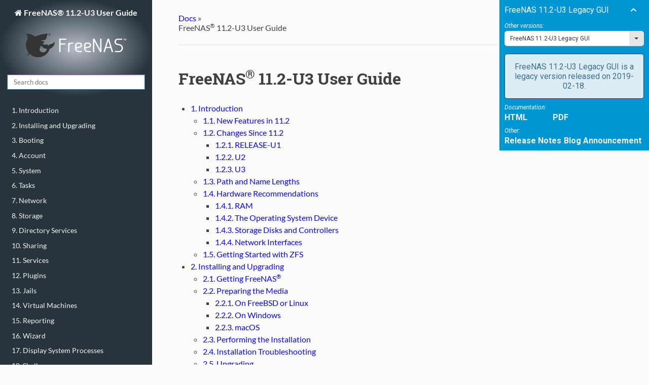

--- FILE ---
content_type: text/html
request_url: https://www.ixsystems.com/documentation/freenas/11.2-legacy/
body_size: 6663
content:


<!DOCTYPE html PUBLIC "-//W3C//DTD XHTML 1.0 Transitional//EN"
  "http://www.w3.org/TR/xhtml1/DTD/xhtml1-transitional.dtd">
<!--[if IE 8]><html class="no-js lt-ie9" lang="en" > <![endif]-->
<!--[if gt IE 8]><!--> <html class="no-js" lang="en" > <!--<![endif]-->
<head>
  <meta charset="utf-8">
  
  <meta name="viewport" content="width=device-width, initial-scale=1.0">
  
  <title>FreeNAS® 11.2-U3 User Guide &mdash; FreeNAS®11.2-U3 User Guide Table of Contents</title>
  

  
  
    <link rel="shortcut icon" href="_static/freenas.ico"/>
  

  

  
    

    <link rel="stylesheet" href="_static/css/trueos_style.css" type="text/css" />

  

  
        <link rel="index" title="Index"
              href="genindex.html"/>
        <link rel="search" title="Search" href="search.html"/>
    <link rel="top" title="FreeNAS®11.2-U3 User Guide Table of Contents" href="index.html"/>
        <link rel="next" title="1. Introduction" href="intro.html"/> 

  
  <script src="_static/js/modernizr.min.js"></script>

  <!-- googlize start -->
  <!-- Global site tag (gtag.js) - Google Analytics -->
  <script async src="https://www.googletagmanager.com/gtag/js?id=UA-2174408-18"></script>
  <script>
    window.dataLayer = window.dataLayer || [];
    function gtag(){dataLayer.push(arguments);}
    gtag('js', new Date());
    gtag('config', 'UA-2174408-18');
  </script>
  <script src="/documentation/js/jquery-3.3.1.min.js"></script>
  <script src="/documentation/js/lodash-4.17.11.min.js"></script>
  <script src="/documentation/js/jquery.selectric-1.13.0.min.js"></script>
  <script>
    var jQuery_dvsx = jQuery.noConflict(true);
    var lodash_dvsx = _.noConflict();
  </script>
  <script src="/documentation/js/googlize.min.js"></script>
  <link rel="stylesheet" href="/documentation/css/jquery.selectric-1.13.0.css">
  <link href="https://fonts.googleapis.com/css?family=Roboto:400,400i,700&amp;subset=latin-ext" rel="stylesheet">
  <!-- googlize end -->
</head>

<body class="wy-body-for-nav" role="document">

  <div class="wy-grid-for-nav">

    
    <nav data-toggle="wy-nav-shift" class="wy-nav-side">
      <div class="wy-side-nav-search">
        

        
          <a href="#" class="icon icon-home"> FreeNAS® 11.2-U3 User Guide
        

        
          
          <img src="_static/freenaslogo.png" class="logo" />
        
        </a>

        
<div role="search">
  <form id="rtd-search-form" class="wy-form" action="search.html" method="get">
    <input type="text" name="q" placeholder="Search docs" />
    <input type="hidden" name="check_keywords" value="yes" />
    <input type="hidden" name="area" value="default" />
  </form>
</div>

        
      </div>

      <div class="wy-menu wy-menu-vertical" data-spy="affix" role="navigation" aria-label="main navigation">
        
          
          
              <ul>
<li class="toctree-l1"><a class="reference internal" href="intro.html">1. Introduction</a></li>
<li class="toctree-l1"><a class="reference internal" href="install.html">2. Installing and Upgrading</a></li>
<li class="toctree-l1"><a class="reference internal" href="quick.html">3. Booting</a></li>
<li class="toctree-l1"><a class="reference internal" href="account.html">4. Account</a></li>
<li class="toctree-l1"><a class="reference internal" href="system.html">5. System</a></li>
<li class="toctree-l1"><a class="reference internal" href="tasks.html">6. Tasks</a></li>
<li class="toctree-l1"><a class="reference internal" href="network.html">7. Network</a></li>
<li class="toctree-l1"><a class="reference internal" href="storage.html">8. Storage</a></li>
<li class="toctree-l1"><a class="reference internal" href="directoryservice.html">9. Directory Services</a></li>
<li class="toctree-l1"><a class="reference internal" href="sharing.html">10. Sharing</a></li>
<li class="toctree-l1"><a class="reference internal" href="services.html">11. Services</a></li>
<li class="toctree-l1"><a class="reference internal" href="plugins.html">12. Plugins</a></li>
<li class="toctree-l1"><a class="reference internal" href="jails.html">13. Jails</a></li>
<li class="toctree-l1"><a class="reference internal" href="vms.html">14. Virtual Machines</a></li>
<li class="toctree-l1"><a class="reference internal" href="reporting.html">15. Reporting</a></li>
<li class="toctree-l1"><a class="reference internal" href="wizard.html">16. Wizard</a></li>
<li class="toctree-l1"><a class="reference internal" href="processes.html">17. Display System Processes</a></li>
<li class="toctree-l1"><a class="reference internal" href="shell.html">18. Shell</a></li>
<li class="toctree-l1"><a class="reference internal" href="logout.html">19. Log Out</a></li>
<li class="toctree-l1"><a class="reference internal" href="reboot.html">20. Reboot</a></li>
<li class="toctree-l1"><a class="reference internal" href="shutdown.html">21. Shutdown</a></li>
<li class="toctree-l1"><a class="reference internal" href="help.html">22. Support Icon</a></li>
<li class="toctree-l1"><a class="reference internal" href="help.html#user-guide">23. User Guide</a></li>
<li class="toctree-l1"><a class="reference internal" href="alert.html">24. Alert</a></li>
<li class="toctree-l1"><a class="reference internal" href="support.html">25. Support Resources</a></li>
<li class="toctree-l1"><a class="reference internal" href="cli.html">26. Command Line Utilities</a></li>
<li class="toctree-l1"><a class="reference internal" href="contribute.html">27. Contributing to FreeNAS<sup>®</sup></a></li>
<li class="toctree-l1"><a class="reference internal" href="zfsprimer.html">28. ZFS Primer</a></li>
<li class="toctree-l1"><a class="reference internal" href="cinder.html">29. OpenStack Cinder Driver</a></li>
<li class="toctree-l1"><a class="reference internal" href="vaai.html">30. VAAI</a></li>
<li class="toctree-l1"><a class="reference internal" href="api.html">31. Using the API</a></li>
</ul>

          
        
      </div>
      &nbsp;
    </nav>

    <section data-toggle="wy-nav-shift" class="wy-nav-content-wrap">

      
      <nav class="wy-nav-top" role="navigation" aria-label="top navigation">
        <i data-toggle="wy-nav-top" class="fa fa-bars"></i>
        <a href="#">FreeNAS® 11.2-U3 User Guide</a>
      </nav>


      
      <div class="wy-nav-content">
        <div class="rst-content">
          <div class="wy-breadcrumbs-nav" role="navigation" aria-label="breadcrumbs navigation">
  <ul class="wy-breadcrumbs-nav">
    <li class="wy-breadcrumbs-nav"><a href="#">Docs</a> &raquo;</li>
      
    <li class="wy-breadcrumbs-nav">FreeNAS<sup>®</sup> 11.2-U3 User Guide</li>
      <li class="wy-breadcrumbs-aside">
        
          
        
      </li>
  </ul>
  <hr/>
&nbsp;
</div>
          <div role="main" class="document" itemscope="itemscope" itemtype="http://schema.org/Article">
           <div itemprop="articleBody">
            
  <div class="section" id="freenas-version-user-guide">
<h1>FreeNAS<sup>®</sup> 11.2-U3 User Guide<a class="headerlink" href="#freenas-version-user-guide" title="Permalink to this headline">¶</a></h1>
<div class="toctree-wrapper compound">
<ul>
<li class="toctree-l1"><a class="reference internal" href="intro.html">1. Introduction</a><ul>
<li class="toctree-l2"><a class="reference internal" href="intro.html#new-features-in-release">1.1. New Features in 11.2</a></li>
<li class="toctree-l2"><a class="reference internal" href="intro.html#changes-since-release">1.2. Changes Since 11.2</a><ul>
<li class="toctree-l3"><a class="reference internal" href="intro.html#release-u1">1.2.1. RELEASE-U1</a></li>
<li class="toctree-l3"><a class="reference internal" href="intro.html#u2">1.2.2. U2</a></li>
<li class="toctree-l3"><a class="reference internal" href="intro.html#u3">1.2.3. U3</a></li>
</ul>
</li>
<li class="toctree-l2"><a class="reference internal" href="intro.html#path-and-name-lengths">1.3. Path and Name Lengths</a></li>
<li class="toctree-l2"><a class="reference internal" href="intro.html#hardware-recommendations">1.4. Hardware Recommendations</a><ul>
<li class="toctree-l3"><a class="reference internal" href="intro.html#ram">1.4.1. RAM</a></li>
<li class="toctree-l3"><a class="reference internal" href="intro.html#the-operating-system-device">1.4.2. The Operating System Device</a></li>
<li class="toctree-l3"><a class="reference internal" href="intro.html#storage-disks-and-controllers">1.4.3. Storage Disks and Controllers</a></li>
<li class="toctree-l3"><a class="reference internal" href="intro.html#network-interfaces">1.4.4. Network Interfaces</a></li>
</ul>
</li>
<li class="toctree-l2"><a class="reference internal" href="intro.html#getting-started-with-zfs">1.5. Getting Started with ZFS</a></li>
</ul>
</li>
<li class="toctree-l1"><a class="reference internal" href="install.html">2. Installing and Upgrading</a><ul>
<li class="toctree-l2"><a class="reference internal" href="install.html#getting-freenas">2.1. Getting FreeNAS<sup>®</sup></a></li>
<li class="toctree-l2"><a class="reference internal" href="install.html#preparing-the-media">2.2. Preparing the Media</a><ul>
<li class="toctree-l3"><a class="reference internal" href="install.html#on-freebsd-or-linux">2.2.1. On FreeBSD or Linux</a></li>
<li class="toctree-l3"><a class="reference internal" href="install.html#on-windows">2.2.2. On Windows</a></li>
<li class="toctree-l3"><a class="reference internal" href="install.html#macos">2.2.3. macOS</a></li>
</ul>
</li>
<li class="toctree-l2"><a class="reference internal" href="install.html#performing-the-installation">2.3. Performing the Installation</a></li>
<li class="toctree-l2"><a class="reference internal" href="install.html#installation-troubleshooting">2.4. Installation Troubleshooting</a></li>
<li class="toctree-l2"><a class="reference internal" href="install.html#upgrading">2.5. Upgrading</a><ul>
<li class="toctree-l3"><a class="reference internal" href="install.html#caveats">2.5.1. Caveats</a></li>
<li class="toctree-l3"><a class="reference internal" href="install.html#initial-preparation">2.5.2. Initial Preparation</a></li>
<li class="toctree-l3"><a class="reference internal" href="install.html#upgrading-using-the-iso">2.5.3. Upgrading Using the ISO</a></li>
<li class="toctree-l3"><a class="reference internal" href="install.html#upgrading-from-the-gui">2.5.4. Upgrading From the GUI</a></li>
<li class="toctree-l3"><a class="reference internal" href="install.html#if-something-goes-wrong">2.5.5. If Something Goes Wrong</a></li>
<li class="toctree-l3"><a class="reference internal" href="install.html#upgrading-a-zfs-pool">2.5.6. Upgrading a ZFS Pool</a></li>
</ul>
</li>
<li class="toctree-l2"><a class="reference internal" href="install.html#virtualization">2.6. Virtualization</a><ul>
<li class="toctree-l3"><a class="reference internal" href="install.html#virtualbox">2.6.1. VirtualBox</a></li>
<li class="toctree-l3"><a class="reference internal" href="install.html#vmware-esxi">2.6.2. VMware ESXi</a></li>
</ul>
</li>
</ul>
</li>
<li class="toctree-l1"><a class="reference internal" href="quick.html">3. Booting</a><ul>
<li class="toctree-l2"><a class="reference internal" href="quick.html#obtaining-an-ip-address">3.1. Obtaining an IP Address</a></li>
<li class="toctree-l2"><a class="reference internal" href="quick.html#logging-in">3.2. Logging In</a></li>
<li class="toctree-l2"><a class="reference internal" href="quick.html#initial-configuration">3.3. Initial Configuration</a></li>
</ul>
</li>
<li class="toctree-l1"><a class="reference internal" href="account.html">4. Account</a><ul>
<li class="toctree-l2"><a class="reference internal" href="account.html#groups">4.1. Groups</a></li>
<li class="toctree-l2"><a class="reference internal" href="account.html#users">4.2. Users</a></li>
</ul>
</li>
<li class="toctree-l1"><a class="reference internal" href="system.html">5. System</a><ul>
<li class="toctree-l2"><a class="reference internal" href="system.html#information">5.1. Information</a></li>
<li class="toctree-l2"><a class="reference internal" href="system.html#general">5.2. General</a></li>
<li class="toctree-l2"><a class="reference internal" href="system.html#boot">5.3. Boot</a><ul>
<li class="toctree-l3"><a class="reference internal" href="system.html#mirroring-the-boot-device">5.3.1. Mirroring the Boot Device</a></li>
</ul>
</li>
<li class="toctree-l2"><a class="reference internal" href="system.html#advanced">5.4. Advanced</a><ul>
<li class="toctree-l3"><a class="reference internal" href="system.html#autotune">5.4.1. Autotune</a></li>
<li class="toctree-l3"><a class="reference internal" href="system.html#self-encrypting-drives">5.4.2. Self-Encrypting Drives</a></li>
</ul>
</li>
<li class="toctree-l2"><a class="reference internal" href="system.html#email">5.5. Email</a></li>
<li class="toctree-l2"><a class="reference internal" href="system.html#system-dataset">5.6. System Dataset</a></li>
<li class="toctree-l2"><a class="reference internal" href="system.html#tunables">5.7. Tunables</a></li>
<li class="toctree-l2"><a class="reference internal" href="system.html#update">5.8. Update</a><ul>
<li class="toctree-l3"><a class="reference internal" href="system.html#preparing-for-updates">5.8.1. Preparing for Updates</a></li>
<li class="toctree-l3"><a class="reference internal" href="system.html#updates-and-trains">5.8.2. Updates and Trains</a></li>
<li class="toctree-l3"><a class="reference internal" href="system.html#checking-for-updates">5.8.3. Checking for Updates</a></li>
<li class="toctree-l3"><a class="reference internal" href="system.html#applying-updates">5.8.4. Applying Updates</a></li>
<li class="toctree-l3"><a class="reference internal" href="system.html#manual-updates">5.8.5. Manual Updates</a></li>
</ul>
</li>
<li class="toctree-l2"><a class="reference internal" href="system.html#cloud-credentials">5.9. Cloud Credentials</a></li>
<li class="toctree-l2"><a class="reference internal" href="system.html#alerts">5.10. Alerts</a></li>
<li class="toctree-l2"><a class="reference internal" href="system.html#alert-services">5.11. Alert Services</a><ul>
<li class="toctree-l3"><a class="reference internal" href="system.html#how-it-works">5.11.1. How it Works</a></li>
</ul>
</li>
<li class="toctree-l2"><a class="reference internal" href="system.html#cas">5.12. CAs</a></li>
<li class="toctree-l2"><a class="reference internal" href="system.html#certificates">5.13. Certificates</a></li>
<li class="toctree-l2"><a class="reference internal" href="system.html#support">5.14. Support</a></li>
</ul>
</li>
<li class="toctree-l1"><a class="reference internal" href="tasks.html">6. Tasks</a><ul>
<li class="toctree-l2"><a class="reference internal" href="tasks.html#cloud-sync">6.1. Cloud Sync</a><ul>
<li class="toctree-l3"><a class="reference internal" href="tasks.html#cloud-sync-example">6.1.1. Cloud Sync Example</a></li>
</ul>
</li>
<li class="toctree-l2"><a class="reference internal" href="tasks.html#cron-jobs">6.2. Cron Jobs</a></li>
<li class="toctree-l2"><a class="reference internal" href="tasks.html#init-shutdown-scripts">6.3. Init/Shutdown Scripts</a></li>
<li class="toctree-l2"><a class="reference internal" href="tasks.html#rsync-tasks">6.4. Rsync Tasks</a><ul>
<li class="toctree-l3"><a class="reference internal" href="tasks.html#rsync-module-mode">6.4.1. Rsync Module Mode</a></li>
<li class="toctree-l3"><a class="reference internal" href="tasks.html#rsync-over-ssh-mode">6.4.2. Rsync over SSH Mode</a></li>
</ul>
</li>
<li class="toctree-l2"><a class="reference internal" href="tasks.html#s-m-a-r-t-tests">6.5. S.M.A.R.T. Tests</a></li>
</ul>
</li>
<li class="toctree-l1"><a class="reference internal" href="network.html">7. Network</a><ul>
<li class="toctree-l2"><a class="reference internal" href="network.html#global-configuration">7.1. Global Configuration</a></li>
<li class="toctree-l2"><a class="reference internal" href="network.html#interfaces">7.2. Interfaces</a></li>
<li class="toctree-l2"><a class="reference internal" href="network.html#ipmi">7.3. IPMI</a></li>
<li class="toctree-l2"><a class="reference internal" href="network.html#link-aggregations">7.4. Link Aggregations</a><ul>
<li class="toctree-l3"><a class="reference internal" href="network.html#lacp-mpio-nfs-and-esxi">7.4.1. LACP, MPIO, NFS, and ESXi</a></li>
<li class="toctree-l3"><a class="reference internal" href="network.html#creating-a-link-aggregation">7.4.2. Creating a Link Aggregation</a></li>
</ul>
</li>
<li class="toctree-l2"><a class="reference internal" href="network.html#network-summary">7.5. Network Summary</a></li>
<li class="toctree-l2"><a class="reference internal" href="network.html#static-routes">7.6. Static Routes</a></li>
<li class="toctree-l2"><a class="reference internal" href="network.html#vlans">7.7. VLANs</a></li>
</ul>
</li>
<li class="toctree-l1"><a class="reference internal" href="storage.html">8. Storage</a><ul>
<li class="toctree-l2"><a class="reference internal" href="storage.html#swap-space">8.1. Swap Space</a></li>
<li class="toctree-l2"><a class="reference internal" href="storage.html#volumes">8.2. Volumes</a><ul>
<li class="toctree-l3"><a class="reference internal" href="storage.html#volume-manager">8.2.1. Volume Manager</a><ul>
<li class="toctree-l4"><a class="reference internal" href="storage.html#encryption">8.2.1.1. Encryption</a></li>
<li class="toctree-l4"><a class="reference internal" href="storage.html#encryption-performance">8.2.1.2. Encryption Performance</a></li>
<li class="toctree-l4"><a class="reference internal" href="storage.html#manual-setup">8.2.1.3. Manual Setup</a></li>
<li class="toctree-l4"><a class="reference internal" href="storage.html#extending-a-zfs-volume">8.2.1.4. Extending a ZFS Volume</a></li>
</ul>
</li>
<li class="toctree-l3"><a class="reference internal" href="storage.html#change-permissions">8.2.2. Change Permissions</a></li>
<li class="toctree-l3"><a class="reference internal" href="storage.html#create-dataset">8.2.3. Create Dataset</a><ul>
<li class="toctree-l4"><a class="reference internal" href="storage.html#deduplication">8.2.3.1. Deduplication</a></li>
<li class="toctree-l4"><a class="reference internal" href="storage.html#compression">8.2.3.2. Compression</a></li>
</ul>
</li>
<li class="toctree-l3"><a class="reference internal" href="storage.html#create-zvol">8.2.4. Create zvol</a></li>
<li class="toctree-l3"><a class="reference internal" href="storage.html#import-disk">8.2.5. Import Disk</a></li>
<li class="toctree-l3"><a class="reference internal" href="storage.html#import-volume">8.2.6. Import Volume</a><ul>
<li class="toctree-l4"><a class="reference internal" href="storage.html#importing-an-encrypted-pool">8.2.6.1. Importing an Encrypted Pool</a></li>
</ul>
</li>
<li class="toctree-l3"><a class="reference internal" href="storage.html#view-disks">8.2.7. View Disks</a></li>
<li class="toctree-l3"><a class="reference internal" href="storage.html#view-volumes">8.2.8. Volumes</a><ul>
<li class="toctree-l4"><a class="reference internal" href="storage.html#managing-encrypted-volumes">8.2.8.1. Managing Encrypted Volumes</a></li>
<li class="toctree-l4"><a class="reference internal" href="storage.html#additional-controls-for-encrypted-volumes">8.2.8.2. Additional Controls for Encrypted Volumes</a></li>
</ul>
</li>
<li class="toctree-l3"><a class="reference internal" href="storage.html#view-multipaths">8.2.9. View Multipaths</a></li>
<li class="toctree-l3"><a class="reference internal" href="storage.html#replacing-a-failed-drive">8.2.10. Replacing a Failed Drive</a><ul>
<li class="toctree-l4"><a class="reference internal" href="storage.html#replacing-an-encrypted-drive">8.2.10.1. Replacing an Encrypted Drive</a></li>
<li class="toctree-l4"><a class="reference internal" href="storage.html#removing-a-log-or-cache-device">8.2.10.2. Removing a Log or Cache Device</a></li>
</ul>
</li>
<li class="toctree-l3"><a class="reference internal" href="storage.html#replacing-drives-to-grow-a-zfs-pool">8.2.11. Replacing Drives to Grow a ZFS Pool</a></li>
<li class="toctree-l3"><a class="reference internal" href="storage.html#adding-spares">8.2.12. Adding Spares</a></li>
</ul>
</li>
<li class="toctree-l2"><a class="reference internal" href="storage.html#periodic-snapshot-tasks">8.3. Periodic Snapshot Tasks</a></li>
<li class="toctree-l2"><a class="reference internal" href="storage.html#replication-tasks">8.4. Replication Tasks</a><ul>
<li class="toctree-l3"><a class="reference internal" href="storage.html#examples-common-configuration">8.4.1. Examples: Common Configuration</a><ul>
<li class="toctree-l4"><a class="reference internal" href="storage.html#alpha-source">8.4.1.1. <em>Alpha</em> (Source)</a></li>
<li class="toctree-l4"><a class="reference internal" href="storage.html#beta-destination">8.4.1.2. <em>Beta</em> (Destination)</a></li>
</ul>
</li>
<li class="toctree-l3"><a class="reference internal" href="storage.html#example-freenas-to-freenas-semi-automatic-setup">8.4.2. Example: FreeNAS<sup>®</sup> to FreeNAS<sup>®</sup> Semi-Automatic Setup</a></li>
<li class="toctree-l3"><a class="reference internal" href="storage.html#example-freenas-to-freenas-dedicated-user-replication">8.4.3. Example: FreeNAS<sup>®</sup> to FreeNAS<sup>®</sup> Dedicated User Replication</a></li>
<li class="toctree-l3"><a class="reference internal" href="storage.html#example-freenas-to-freenas-or-other-systems-manual-setup">8.4.4. Example: FreeNAS<sup>®</sup> to FreeNAS<sup>®</sup> or Other Systems, Manual Setup</a><ul>
<li class="toctree-l4"><a class="reference internal" href="storage.html#encryption-keys">8.4.4.1. Encryption Keys</a></li>
</ul>
</li>
<li class="toctree-l3"><a class="reference internal" href="storage.html#replication-options">8.4.5. Replication Options</a></li>
<li class="toctree-l3"><a class="reference internal" href="storage.html#replication-encryption">8.4.6. Replication Encryption</a></li>
<li class="toctree-l3"><a class="reference internal" href="storage.html#limiting-replication-times">8.4.7. Limiting Replication Times</a></li>
<li class="toctree-l3"><a class="reference internal" href="storage.html#troubleshooting-replication">8.4.8. Troubleshooting Replication</a><ul>
<li class="toctree-l4"><a class="reference internal" href="storage.html#ssh">8.4.8.1. SSH</a></li>
<li class="toctree-l4"><a class="reference internal" href="storage.html#id34">8.4.8.2. Compression</a></li>
<li class="toctree-l4"><a class="reference internal" href="storage.html#manual-testing">8.4.8.3. Manual Testing</a></li>
</ul>
</li>
</ul>
</li>
<li class="toctree-l2"><a class="reference internal" href="storage.html#resilver-priority">8.5. Resilver Priority</a></li>
<li class="toctree-l2"><a class="reference internal" href="storage.html#scrubs">8.6. Scrubs</a></li>
<li class="toctree-l2"><a class="reference internal" href="storage.html#snapshots">8.7. Snapshots</a><ul>
<li class="toctree-l3"><a class="reference internal" href="storage.html#browsing-a-snapshot-collection">8.7.1. Browsing a snapshot collection</a></li>
</ul>
</li>
<li class="toctree-l2"><a class="reference internal" href="storage.html#vmware-snapshot">8.8. VMware-Snapshot</a></li>
</ul>
</li>
<li class="toctree-l1"><a class="reference internal" href="directoryservice.html">9. Directory Services</a><ul>
<li class="toctree-l2"><a class="reference internal" href="directoryservice.html#active-directory">9.1. Active Directory</a><ul>
<li class="toctree-l3"><a class="reference internal" href="directoryservice.html#troubleshooting-tips">9.1.1. Troubleshooting Tips</a></li>
<li class="toctree-l3"><a class="reference internal" href="directoryservice.html#if-the-system-does-not-join-the-domain">9.1.2. If the System Does not Join the Domain</a></li>
</ul>
</li>
<li class="toctree-l2"><a class="reference internal" href="directoryservice.html#ldap">9.2. LDAP</a></li>
<li class="toctree-l2"><a class="reference internal" href="directoryservice.html#nis">9.3. NIS</a></li>
<li class="toctree-l2"><a class="reference internal" href="directoryservice.html#kerberos-realms">9.4. Kerberos Realms</a></li>
<li class="toctree-l2"><a class="reference internal" href="directoryservice.html#kerberos-keytabs">9.5. Kerberos Keytabs</a></li>
<li class="toctree-l2"><a class="reference internal" href="directoryservice.html#kerberos-settings">9.6. Kerberos Settings</a></li>
</ul>
</li>
<li class="toctree-l1"><a class="reference internal" href="sharing.html">10. Sharing</a><ul>
<li class="toctree-l2"><a class="reference internal" href="sharing.html#apple-afp-shares">10.1. Apple (AFP) Shares</a><ul>
<li class="toctree-l3"><a class="reference internal" href="sharing.html#creating-afp-guest-shares">10.1.1. Creating AFP Guest Shares</a></li>
</ul>
</li>
<li class="toctree-l2"><a class="reference internal" href="sharing.html#unix-nfs-shares">10.2. Unix (NFS) Shares</a><ul>
<li class="toctree-l3"><a class="reference internal" href="sharing.html#example-configuration">10.2.1. Example Configuration</a></li>
<li class="toctree-l3"><a class="reference internal" href="sharing.html#connecting-to-the-share">10.2.2. Connecting to the Share</a><ul>
<li class="toctree-l4"><a class="reference internal" href="sharing.html#from-bsd-or-linux">10.2.2.1. From BSD or Linux</a></li>
<li class="toctree-l4"><a class="reference internal" href="sharing.html#from-microsoft">10.2.2.2. From Microsoft</a></li>
<li class="toctree-l4"><a class="reference internal" href="sharing.html#from-macos">10.2.2.3. From macOS</a></li>
</ul>
</li>
<li class="toctree-l3"><a class="reference internal" href="sharing.html#troubleshooting-nfs">10.2.3. Troubleshooting NFS</a></li>
</ul>
</li>
<li class="toctree-l2"><a class="reference internal" href="sharing.html#webdav-shares">10.3. WebDAV Shares</a></li>
<li class="toctree-l2"><a class="reference internal" href="sharing.html#windows-smb-shares">10.4. Windows (SMB) Shares</a><ul>
<li class="toctree-l3"><a class="reference internal" href="sharing.html#configuring-unauthenticated-access">10.4.1. Configuring Unauthenticated Access</a></li>
<li class="toctree-l3"><a class="reference internal" href="sharing.html#configuring-authenticated-access-with-local-users">10.4.2. Configuring Authenticated Access With Local Users</a></li>
<li class="toctree-l3"><a class="reference internal" href="sharing.html#configuring-shadow-copies">10.4.3. Configuring Shadow Copies</a></li>
</ul>
</li>
<li class="toctree-l2"><a class="reference internal" href="sharing.html#block-iscsi">10.5. Block (iSCSI)</a><ul>
<li class="toctree-l3"><a class="reference internal" href="sharing.html#target-global-configuration">10.5.1. Target Global Configuration</a></li>
<li class="toctree-l3"><a class="reference internal" href="sharing.html#portals">10.5.2. Portals</a></li>
<li class="toctree-l3"><a class="reference internal" href="sharing.html#initiators">10.5.3. Initiators</a></li>
<li class="toctree-l3"><a class="reference internal" href="sharing.html#authorized-accesses">10.5.4. Authorized Accesses</a></li>
<li class="toctree-l3"><a class="reference internal" href="sharing.html#targets">10.5.5. Targets</a></li>
<li class="toctree-l3"><a class="reference internal" href="sharing.html#extents">10.5.6. Extents</a></li>
<li class="toctree-l3"><a class="reference internal" href="sharing.html#target-extents">10.5.7. Target/Extents</a></li>
<li class="toctree-l3"><a class="reference internal" href="sharing.html#connecting-to-iscsi">10.5.8. Connecting to iSCSI</a></li>
<li class="toctree-l3"><a class="reference internal" href="sharing.html#growing-luns">10.5.9. Growing LUNs</a><ul>
<li class="toctree-l4"><a class="reference internal" href="sharing.html#zvol-based-lun">10.5.9.1. Zvol Based LUN</a></li>
<li class="toctree-l4"><a class="reference internal" href="sharing.html#file-extent-based-lun">10.5.9.2. File Extent Based LUN</a></li>
</ul>
</li>
</ul>
</li>
<li class="toctree-l2"><a class="reference internal" href="sharing.html#creating-authenticated-and-time-machine-shares">10.6. Creating Authenticated and Time Machine Shares</a><ul>
<li class="toctree-l3"><a class="reference internal" href="sharing.html#manual-creation-of-authenticated-or-time-machine-shares">10.6.1. Manual Creation of Authenticated or Time Machine Shares</a></li>
<li class="toctree-l3"><a class="reference internal" href="sharing.html#create-afp-time-machine-share-with-the-wizard">10.6.2. Create AFP Time Machine Share with the Wizard</a></li>
<li class="toctree-l3"><a class="reference internal" href="sharing.html#configuring-time-machine-backups">10.6.3. Configuring Time Machine Backups</a></li>
</ul>
</li>
</ul>
</li>
<li class="toctree-l1"><a class="reference internal" href="services.html">11. Services</a><ul>
<li class="toctree-l2"><a class="reference internal" href="services.html#control-services">11.1. Control Services</a></li>
<li class="toctree-l2"><a class="reference internal" href="services.html#afp">11.2. AFP</a><ul>
<li class="toctree-l3"><a class="reference internal" href="services.html#troubleshooting-afp">11.2.1. Troubleshooting AFP</a></li>
</ul>
</li>
<li class="toctree-l2"><a class="reference internal" href="services.html#domain-controller">11.3. Domain Controller</a><ul>
<li class="toctree-l3"><a class="reference internal" href="services.html#samba-domain-controller-backup">11.3.1. Samba Domain Controller Backup</a></li>
</ul>
</li>
<li class="toctree-l2"><a class="reference internal" href="services.html#dynamic-dns">11.4. Dynamic DNS</a></li>
<li class="toctree-l2"><a class="reference internal" href="services.html#ftp">11.5. FTP</a><ul>
<li class="toctree-l3"><a class="reference internal" href="services.html#anonymous-ftp">11.5.1. Anonymous FTP</a></li>
<li class="toctree-l3"><a class="reference internal" href="services.html#ftp-in-chroot">11.5.2. FTP in chroot</a></li>
<li class="toctree-l3"><a class="reference internal" href="services.html#encrypting-ftp">11.5.3. Encrypting FTP</a></li>
<li class="toctree-l3"><a class="reference internal" href="services.html#troubleshooting-ftp">11.5.4. Troubleshooting FTP</a></li>
</ul>
</li>
<li class="toctree-l2"><a class="reference internal" href="services.html#iscsi">11.6. iSCSI</a></li>
<li class="toctree-l2"><a class="reference internal" href="services.html#lldp">11.7. LLDP</a></li>
<li class="toctree-l2"><a class="reference internal" href="services.html#netdata">11.8. Netdata</a></li>
<li class="toctree-l2"><a class="reference internal" href="services.html#nfs">11.9. NFS</a></li>
<li class="toctree-l2"><a class="reference internal" href="services.html#rsync">11.10. Rsync</a><ul>
<li class="toctree-l3"><a class="reference internal" href="services.html#configure-rsyncd">11.10.1. Configure Rsyncd</a></li>
<li class="toctree-l3"><a class="reference internal" href="services.html#rsync-modules">11.10.2. Rsync Modules</a></li>
</ul>
</li>
<li class="toctree-l2"><a class="reference internal" href="services.html#s3">11.11. S3</a></li>
<li class="toctree-l2"><a class="reference internal" href="services.html#s-m-a-r-t">11.12. S.M.A.R.T.</a></li>
<li class="toctree-l2"><a class="reference internal" href="services.html#smb">11.13. SMB</a><ul>
<li class="toctree-l3"><a class="reference internal" href="services.html#troubleshooting-smb">11.13.1. Troubleshooting SMB</a></li>
</ul>
</li>
<li class="toctree-l2"><a class="reference internal" href="services.html#snmp">11.14. SNMP</a></li>
<li class="toctree-l2"><a class="reference internal" href="services.html#ssh">11.15. SSH</a><ul>
<li class="toctree-l3"><a class="reference internal" href="services.html#scp-only">11.15.1. SCP Only</a></li>
<li class="toctree-l3"><a class="reference internal" href="services.html#troubleshooting-ssh">11.15.2. Troubleshooting SSH</a></li>
</ul>
</li>
<li class="toctree-l2"><a class="reference internal" href="services.html#tftp">11.16. TFTP</a></li>
<li class="toctree-l2"><a class="reference internal" href="services.html#ups">11.17. UPS</a><ul>
<li class="toctree-l3"><a class="reference internal" href="services.html#multiple-computers-with-one-ups">11.17.1. Multiple Computers with One UPS</a></li>
</ul>
</li>
<li class="toctree-l2"><a class="reference internal" href="services.html#webdav">11.18. WebDAV</a></li>
</ul>
</li>
<li class="toctree-l1"><a class="reference internal" href="plugins.html">12. Plugins</a><ul>
<li class="toctree-l2"><a class="reference internal" href="plugins.html#installed-plugins">12.1. Installed Plugins</a></li>
<li class="toctree-l2"><a class="reference internal" href="plugins.html#deleting-plugins">12.2. Deleting Plugins</a></li>
</ul>
</li>
<li class="toctree-l1"><a class="reference internal" href="jails.html">13. Jails</a><ul>
<li class="toctree-l2"><a class="reference internal" href="jails.html#jails-configuration">13.1. Jails Configuration</a></li>
<li class="toctree-l2"><a class="reference internal" href="jails.html#managing-jails">13.2. Managing Jails</a><ul>
<li class="toctree-l3"><a class="reference internal" href="jails.html#accessing-a-jail-using-ssh">13.2.1. Accessing a Jail Using SSH</a></li>
<li class="toctree-l3"><a class="reference internal" href="jails.html#add-storage">13.2.2. Add Storage</a></li>
</ul>
</li>
<li class="toctree-l2"><a class="reference internal" href="jails.html#starting-installed-software">13.3. Starting Installed Software</a></li>
</ul>
</li>
<li class="toctree-l1"><a class="reference internal" href="vms.html">14. Virtual Machines</a><ul>
<li class="toctree-l2"><a class="reference internal" href="vms.html#creating-vms">14.1. Creating VMs</a></li>
<li class="toctree-l2"><a class="reference internal" href="vms.html#adding-devices-to-a-vm">14.2. Adding Devices to a VM</a><ul>
<li class="toctree-l3"><a class="reference internal" href="vms.html#network-interfaces">14.2.1. Network Interfaces</a></li>
<li class="toctree-l3"><a class="reference internal" href="vms.html#disk-devices">14.2.2. Disk Devices</a></li>
<li class="toctree-l3"><a class="reference internal" href="vms.html#raw-files">14.2.3. Raw Files</a></li>
<li class="toctree-l3"><a class="reference internal" href="vms.html#cd-rom-devices">14.2.4. CD-ROM Devices</a></li>
<li class="toctree-l3"><a class="reference internal" href="vms.html#vnc-interface">14.2.5. VNC Interface</a></li>
<li class="toctree-l3"><a class="reference internal" href="vms.html#virtual-serial-ports">14.2.6. Virtual Serial Ports</a></li>
</ul>
</li>
<li class="toctree-l2"><a class="reference internal" href="vms.html#running-vms">14.3. Running VMs</a></li>
<li class="toctree-l2"><a class="reference internal" href="vms.html#deleting-vms">14.4. Deleting VMs</a></li>
<li class="toctree-l2"><a class="reference internal" href="vms.html#dockerhost">14.5. Docker VM</a><ul>
<li class="toctree-l3"><a class="reference internal" href="vms.html#dockerhost-requirements">14.5.1. Docker VM Requirements</a></li>
<li class="toctree-l3"><a class="reference internal" href="vms.html#create-the-dockerhost">14.5.2. Create the Docker VM</a></li>
<li class="toctree-l3"><a class="reference internal" href="vms.html#start-the-dockerhost">14.5.3. Start the Docker VM</a></li>
<li class="toctree-l3"><a class="reference internal" href="vms.html#ssh-into-the-dockerhost">14.5.4. SSH into the Docker VM</a></li>
<li class="toctree-l3"><a class="reference internal" href="vms.html#installing-and-configuring-the-rancher-server">14.5.5. Installing and Configuring the Rancher Server</a></li>
<li class="toctree-l3"><a class="reference internal" href="vms.html#configuring-persistent-nfs-shared-volumes">14.5.6. Configuring Persistent NFS-Shared Volumes</a></li>
</ul>
</li>
</ul>
</li>
<li class="toctree-l1"><a class="reference internal" href="reporting.html">15. Reporting</a></li>
<li class="toctree-l1"><a class="reference internal" href="wizard.html">16. Wizard</a></li>
<li class="toctree-l1"><a class="reference internal" href="processes.html">17. Display System Processes</a></li>
<li class="toctree-l1"><a class="reference internal" href="shell.html">18. Shell</a></li>
<li class="toctree-l1"><a class="reference internal" href="logout.html">19. Log Out</a></li>
<li class="toctree-l1"><a class="reference internal" href="reboot.html">20. Reboot</a></li>
<li class="toctree-l1"><a class="reference internal" href="shutdown.html">21. Shutdown</a></li>
<li class="toctree-l1"><a class="reference internal" href="help.html">22. Support Icon</a></li>
<li class="toctree-l1"><a class="reference internal" href="help.html#user-guide">23. User Guide</a></li>
<li class="toctree-l1"><a class="reference internal" href="alert.html">24. Alert</a></li>
<li class="toctree-l1"><a class="reference internal" href="support.html">25. Support Resources</a><ul>
<li class="toctree-l2"><a class="reference internal" href="support.html#website-and-social-media">25.1. Website and Social Media</a></li>
<li class="toctree-l2"><a class="reference internal" href="support.html#forums">25.2. Forums</a></li>
<li class="toctree-l2"><a class="reference internal" href="support.html#irc">25.3. IRC</a></li>
<li class="toctree-l2"><a class="reference internal" href="support.html#videos">25.4. Videos</a></li>
<li class="toctree-l2"><a class="reference internal" href="support.html#professional-support">25.5. Professional Support</a></li>
</ul>
</li>
<li class="toctree-l1"><a class="reference internal" href="cli.html">26. Command Line Utilities</a><ul>
<li class="toctree-l2"><a class="reference internal" href="cli.html#iperf">26.1. Iperf</a></li>
<li class="toctree-l2"><a class="reference internal" href="cli.html#netperf">26.2. Netperf</a></li>
<li class="toctree-l2"><a class="reference internal" href="cli.html#iozone">26.3. IOzone</a></li>
<li class="toctree-l2"><a class="reference internal" href="cli.html#arcstat">26.4. arcstat</a></li>
<li class="toctree-l2"><a class="reference internal" href="cli.html#tw-cli">26.5. tw_cli</a></li>
<li class="toctree-l2"><a class="reference internal" href="cli.html#megacli">26.6. MegaCli</a></li>
<li class="toctree-l2"><a class="reference internal" href="cli.html#freenas-debug">26.7. freenas-debug</a></li>
<li class="toctree-l2"><a class="reference internal" href="cli.html#tmux">26.8. tmux</a></li>
<li class="toctree-l2"><a class="reference internal" href="cli.html#dmidecode">26.9. Dmidecode</a></li>
<li class="toctree-l2"><a class="reference internal" href="cli.html#midnight-commander">26.10. Midnight Commander</a></li>
</ul>
</li>
<li class="toctree-l1"><a class="reference internal" href="contribute.html">27. Contributing to FreeNAS<sup>®</sup></a><ul>
<li class="toctree-l2"><a class="reference internal" href="contribute.html#translation">27.1. Translation</a></li>
</ul>
</li>
<li class="toctree-l1"><a class="reference internal" href="zfsprimer.html">28. ZFS Primer</a><ul>
<li class="toctree-l2"><a class="reference internal" href="zfsprimer.html#zfs-feature-flags">28.1. ZFS Feature Flags</a></li>
</ul>
</li>
<li class="toctree-l1"><a class="reference internal" href="cinder.html">29. OpenStack Cinder Driver</a></li>
<li class="toctree-l1"><a class="reference internal" href="vaai.html">30. VAAI</a><ul>
<li class="toctree-l2"><a class="reference internal" href="vaai.html#vaai-for-iscsi">30.1. VAAI for iSCSI</a></li>
</ul>
</li>
<li class="toctree-l1"><a class="reference internal" href="api.html">31. Using the API</a><ul>
<li class="toctree-l2"><a class="reference internal" href="api.html#a-simple-api-example">31.1. A Simple API Example</a></li>
<li class="toctree-l2"><a class="reference internal" href="api.html#a-more-complex-example">31.2. A More Complex Example</a></li>
</ul>
</li>
</ul>
</div>
</div>
<div class="section" id="index">
<h1>Index<a class="headerlink" href="#index" title="Permalink to this headline">¶</a></h1>
<ul class="simple">
<li><a class="reference internal" href="genindex.html"><span class="std std-ref">Index</span></a></li>
</ul>
</div>


           </div>
          </div>
          <footer>
  
    <div class="rst-footer-buttons" role="navigation" aria-label="footer navigation">
      
      
        <a href="intro.html" class="btn btn-neutral float-right" title="1. Introduction" accesskey="n">Next <span class="fa fa-arrow-circle-right"></span></a>
      
    </div>
  

  <hr/>

  <div role="contentinfo">
    <p>
        &copy; Copyright 2011-2019, iXsystems.
    </p>
  </div>

</footer>

        </div>
      </div>

    </section>

  </div>
  


    <script type="text/javascript">
        var DOCUMENTATION_OPTIONS = {
            URL_ROOT:'./',
            VERSION:'11.2',
            COLLAPSE_INDEX:false,
            FILE_SUFFIX:'.html',
            HAS_SOURCE:  false
        };
    </script>
      <script type="text/javascript" src="_static/jquery.js"></script>
      <script type="text/javascript" src="_static/underscore.js"></script>
      <script type="text/javascript" src="_static/doctools.js"></script>


    <script type="text/javascript" src="_static/js/theme.js"></script>

  
  
  <script type="text/javascript">
      jQuery(function () {
          SphinxRtdTheme.StickyNav.enable();
      });
  </script>
   

  <!-- googlize button start -->
  <div id="float-box">
    <div id="float-header">
      <span id="current-version">loading...</span>
      <span id="float-toggle"></span>
    </div>
    <div id="expanded-float">
      <span class="float-title">Other versions:</span>
      <select id="version" name="version">
      </select>

      <div id="notstable">
      </div>

      <span class="float-title">Documentation:</span>
      <div id="format">
      </div>

      <span class="float-title">Other:</span>
      <div id="link">
      </div>
    </div>
  </div>
  <script>
    jQuery_dvsx(document).ready(function() {
      jQuery_dvsx("#float-box").css({"top": "0px", "right": "0px"});
  });
  </script>
  <!-- googlize button end -->
</body>
</html>

--- FILE ---
content_type: text/css
request_url: https://www.ixsystems.com/documentation/freenas/11.2-legacy/_static/css/trueos_style.css
body_size: 15648
content:
/**** Hand built CSS theme ****/
/*** original ****/
/*""""""""""""""""""""""""""""""""""""""""""""""""""""""""*
 | Copied css with fa-entities fixed - sourced externally |
 | to reduce the size/complexity of this css.    (BEGIN)  | 
 *""""""""""""""""""""""""""""""""""""""""""""""""""""""""*/
@import 'font_awesome.css';

/* {
    -webkit-box-sizing: border-box;
    -moz-box-sizing: border-box;
    box-sizing: border-box
} */

article,
aside,
details,
figcaption,
figure,
footer,
header,
hgroup,
nav,
section {
    display: block
}
audio,
canvas,
video {
    display: inline-block;
    *display: inline;
    *zoom: 1
}
audio:not([controls]) {
    display: none
}
[hidden] {
    display: none
}
html {
    font-size: 100%;
    -webkit-text-size-adjust: 100%;
    -ms-text-size-adjust: 100%
}
body {
    margin: 0
}
a:hover,
a:active {
    outline: 0
}
abbr[title] {
    border-bottom: 1px dotted
}
b,
strong {
    font-weight: bold
}
blockquote {
    margin: 0
}
dfn {
    font-style: italic
}
ins {
    background: #ff9;
    color: #000;
    text-decoration: none
}
mark {
    background: #ff0;
    color: #000;
    font-style: italic;
    font-weight: bold
}
pre,
code,
.rst-content tt,
.rst-content code,
kbd,
samp {
    font-family: monospace, serif;
    _font-family: "courier new", monospace;
    font-size: 1em
}
pre {
    white-space: pre
}
q {
    quotes: none
}
q:before,
q:after {
    content: "";
    content: none
}
small {
    font-size: 85%
}
sub,
sup {
    font-size: 75%;
    line-height: 0;
    position: relative;
    vertical-align: baseline
}
sup {
    top: -0.5em
}
sub {
    bottom: -0.25em
}
ul,
ol,
dl {
    margin: 0;
    padding: 0;
    list-style: none;
    list-style-image: none
}
/* custom */
ul.simple {
    margin-bottom: 16px;
    line-height: 26px;
}
/* Custom */
li {
    list-style: none
}
dd {
    margin: 0
}
img {
    border: 0;
    -ms-interpolation-mode: bicubic;
    vertical-align: middle;
    max-width: 100%
}
svg:not(:root) {
    overflow: hidden
}
figure {
    margin: 0
}
form {
    margin: 0
}
fieldset {
    border: 0;
    margin: 0;
    padding: 0
}
label {
    cursor: pointer
}
legend {
    border: 0;
    *margin-left: -7px;
    padding: 0;
    white-space: normal
}
button,
input,
select,
textarea {
    font-size: 100%;
    margin: 0;
    vertical-align: baseline;
    *vertical-align: middle
}
button,
input {
    line-height: normal
}
button,
input[type="button"],
input[type="reset"],
input[type="submit"] {
    cursor: pointer;
    -webkit-appearance: button;
    *overflow: visible
}
button[disabled],
input[disabled] {
    cursor: default
}
input[type="checkbox"],
input[type="radio"] {
    box-sizing: border-box;
    padding: 0;
    *width: 13px;
    *height: 13px
}
input[type="search"] {
    -webkit-appearance: textfield;
    -moz-box-sizing: content-box;
    -webkit-box-sizing: content-box;
    box-sizing: content-box
}
input[type="search"]::-webkit-search-decoration,
input[type="search"]::-webkit-search-cancel-button {
    -webkit-appearance: none
}
button::-moz-focus-inner,
input::-moz-focus-inner {
    border: 0;
    padding: 0
}
textarea {
    overflow: auto;
    vertical-align: top;
    resize: vertical
}
table {
    border-collapse: collapse;
    border-spacing: 0
}
td {
    vertical-align: top
}
.chromeframe {
    margin: 0.2em 0;
    background: #ccc;
    color: #000;
    padding: 0.2em 0
}
.ir {
    display: block;
    border: 0;
    text-indent: -999em;
    overflow: hidden;
    background-color: transparent;
    background-repeat: no-repeat;
    text-align: left;
    direction: ltr;
    *line-height: 0
}
.ir br {
    display: none
}
.hidden {
    display: none;
    visibility: hidden
}
.visuallyhidden {
    border: 0;
    clip: rect(0 0 0 0);
    height: 1px;
    margin: -1px;
    overflow: hidden;
    padding: 0;
    position: absolute;
    width: 1px
}
.visuallyhidden.focusable:active,
.visuallyhidden.focusable:focus {
    clip: auto;
    height: auto;
    margin: 0;
    overflow: visible;
    position: static;
    width: auto
}
.invisible {
    visibility: hidden
}
.relative {
    position: relative
}
big,
small {
    font-size: 100%
}
@media print {
    html,
    body,
    section {
        background: none !important
    }
    * {
        box-shadow: none !important;
        text-shadow: none !important;
        filter: none !important;
        -ms-filter: none !important
    }
    a,
    a:visited {
        text-decoration: underline
    }
    .ir a:after,
    a[href^="javascript:"]:after,
    a[href^="#"]:after {
        content: ""
    }
    pre,
    blockquote {
        page-break-inside: avoid
    }
    thead {
        display: table-header-group
    }
    tr,
    img {
        page-break-inside: avoid
    }
    img {
        max-width: 100% !important
    }
    @page {
        margin: 0.5cm
    }
    p,
    h2,
    .rst-content p.caption,
    h3 {
        orphans: 3;
        widows: 3
    }
    h2,
    .rst-content p.caption,
    h3 {
        page-break-after: avoid
    }
}
.fa:before,
.wy-menu-vertical li span.toctree-expand:before,
.wy-menu-vertical li.on a span.toctree-expand:before,
.wy-menu-vertical li.current>a span.toctree-expand:before,
.rst-content .admonition-title:before,
.rst-content h1 .headerlink:before,
.rst-content h2 .headerlink:before,
.rst-content p.caption .headerlink:before,
.rst-content h3 .headerlink:before,
.rst-content h4 .headerlink:before,
.rst-content h5 .headerlink:before,
.rst-content h6 .headerlink:before,
.rst-content dl dt .headerlink:before,
.rst-content tt.download span:first-child:before,
.rst-content code.download span:first-child:before,
.icon:before,
.wy-dropdown .caret:before,
.wy-inline-validate.wy-inline-validate-success .wy-input-context:before,
.wy-inline-validate.wy-inline-validate-danger .wy-input-context:before,
.wy-inline-validate.wy-inline-validate-warning .wy-input-context:before,
.wy-inline-validate.wy-inline-validate-info .wy-input-context:before,
.wy-alert,
.rst-content .note,
.rst-content .attention,
.rst-content .caution,
.rst-content .danger,
.rst-content .error,
.rst-content .hint,
.rst-content .important,
.rst-content .tip,
.rst-content .warning,
.rst-content .seealso,
.rst-content .admonition-todo,
.btn,
input[type="text"],
input[type="password"],
input[type="email"],
input[type="url"],
input[type="date"],
input[type="month"],
input[type="time"],
input[type="datetime"],
input[type="datetime-local"],
input[type="week"],
input[type="number"],
input[type="search"],
input[type="tel"],
input[type="color"],
select,
textarea,
.wy-menu-vertical li.on a,
.wy-menu-vertical li.current>a,
.wy-side-nav-search>a,
.wy-side-nav-search .wy-dropdown>a,
.wy-nav-top a {
    -webkit-font-smoothing: antialiased
}
.clearfix {
    *zoom: 1
}
.clearfix:before,
.clearfix:after {
    display: table;
    content: ""
}
.clearfix:after {
    clear: both
}

.fa,
.wy-menu-vertical li span.toctree-expand,
.wy-menu-vertical li.on a span.toctree-expand,
.wy-menu-vertical li.current>a span.toctree-expand,
.rst-content .admonition-title,
.rst-content h1 .headerlink,
.rst-content h2 .headerlink,
.rst-content p.caption .headerlink,
.rst-content h3 .headerlink,
.rst-content h4 .headerlink,
.rst-content h5 .headerlink,
.rst-content h6 .headerlink,
.rst-content dl dt .headerlink,
.rst-content tt.download span:first-child,
.rst-content code.download span:first-child,
.icon,
.wy-dropdown .caret,
.wy-inline-validate.wy-inline-validate-success .wy-input-context,
.wy-inline-validate.wy-inline-validate-danger .wy-input-context,
.wy-inline-validate.wy-inline-validate-warning .wy-input-context,
.wy-inline-validate.wy-inline-validate-info .wy-input-context {
    font-family: inherit
}
.fa:before,
.wy-menu-vertical li span.toctree-expand:before,
.wy-menu-vertical li.on a span.toctree-expand:before,
.wy-menu-vertical li.current>a span.toctree-expand:before,
.rst-content .admonition-title:before,
.rst-content h1 .headerlink:before,
.rst-content h2 .headerlink:before,
.rst-content p.caption .headerlink:before,
.rst-content h3 .headerlink:before,
.rst-content h4 .headerlink:before,
.rst-content h5 .headerlink:before,
.rst-content h6 .headerlink:before,
.rst-content dl dt .headerlink:before,
.rst-content tt.download span:first-child:before,
.rst-content code.download span:first-child:before,
.icon:before,
.wy-dropdown .caret:before,
.wy-inline-validate.wy-inline-validate-success .wy-input-context:before,
.wy-inline-validate.wy-inline-validate-danger .wy-input-context:before,
.wy-inline-validate.wy-inline-validate-warning .wy-input-context:before,
.wy-inline-validate.wy-inline-validate-info .wy-input-context:before {
    font-family: "FontAwesome";
    display: inline-block;
    font-style: normal;
    font-weight: normal;
    line-height: 1;
    text-decoration: inherit
}
a .fa,
a .wy-menu-vertical li span.toctree-expand,
.wy-menu-vertical li a span.toctree-expand,
.wy-menu-vertical li.on a span.toctree-expand,
.wy-menu-vertical li.current>aAdd RSS Feed, View Feed Details, Settings, and 
Update Feeds Now span.toctree-expand,
a .rst-content .admonition-title,
.rst-content a .admonition-title,
a .rst-content h1 .headerlink,
.rst-content h1 a .headerlink,
a .rst-content h2 .headerlink,
.rst-content h2 a .headerlink,
a .rst-content p.caption .headerlink,
.rst-content p.caption a .headerlink,
a .rst-content h3 .headerlink,
.rst-content h3 a .headerlink,
a .rst-content h4 .headerlink,
.rst-content h4 a .headerlink,
a .rst-content h5 .headerlink,
.rst-content h5 a .headerlink,
a .rst-content h6 .headerlink,
.rst-content h6 a .headerlink,
a .rst-content dl dt .headerlink,
.rst-content dl dt a .headerlink,
a .rst-content tt.download span:first-child,
.rst-content tt.download a span:first-child,
a .rst-content code.download span:first-child,
.rst-content code.download a span:first-child,
a .icon {
    display: inline-block;
    text-decoration: inherit
}
.btn .fa,
.btn .wy-menu-vertical li span.toctree-expand,
.wy-menu-vertical li .btn span.toctree-expand,
.btn .wy-menu-vertical li.on a span.toctree-expand,
.wy-menu-vertical li.on a .btn span.toctree-expand,
.btn .wy-menu-vertical li.current>a span.toctree-expand,
.wy-menu-vertical li.current>a .btn span.toctree-expand,
.btn .rst-content .admonition-title,
.rst-content .btn .admonition-title,
.btn .rst-content h1 .headerlink,
.rst-content h1 .btn .headerlink,
.btn .rst-content h2 .headerlink,
.rst-content h2 .btn .headerlink,
.btn .rst-content p.caption .headerlink,
.rst-content p.caption .btn .headerlink,
.btn .rst-content h3 .headerlink,
.rst-content h3 .btn .headerlink,
.btn .rst-content h4 .headerlink,
.rst-content h4 .btn .headerlink,
.btn .rst-content h5 .headerlink,
.rst-content h5 .btn .headerlink,
.btn .rst-content h6 .headerlink,
.rst-content h6 .btn .headerlink,
.btn .rst-content dl dt .headerlink,
.rst-content dl dt .btn .headerlink,
.btn .rst-content tt.download span:first-child,
.rst-content tt.download .btn span:first-child,
.btn .rst-content code.download span:first-child,
.rst-content code.download .btn span:first-child,
.btn .icon,
.nav .fa,
.nav .wy-menu-vertical li span.toctree-expand,
.wy-menu-vertical li .nav span.toctree-expand,
.nav .wy-menu-vertical li.on a span.toctree-expand,
.wy-menu-vertical li.on a .nav span.toctree-expand,
.nav .wy-menu-vertical li.current>a span.toctree-expand,
.wy-menu-vertical li.current>a .nav span.toctree-expand,
.nav .rst-content .admonition-title,
.rst-content .nav .admonition-title,
.nav .rst-content h1 .headerlink,
.rst-content h1 .nav .headerlink,
.nav .rst-content h2 .headerlink,
.rst-content h2 .nav .headerlink,
.nav .rst-content p.caption .headerlink,
.rst-content p.caption .nav .headerlink,
.nav .rst-content h3 .headerlink,
.rst-content h3 .nav .headerlink,
.nav .rst-content h4 .headerlink,
.rst-content h4 .nav .headerlink,
.nav .rst-content h5 .headerlink,
.rst-content h5 .nav .headerlink,
.nav .rst-content h6 .headerlink,
.rst-content h6 .nav .headerlink,
.nav .rst-content dl dt .headerlink,
.rst-content dl dt .nav .headerlink,
.nav .rst-content tt.download span:first-child,
.rst-content tt.download .nav span:first-child,
.nav .rst-content code.download span:first-child,
.rst-content code.download .nav span:first-child,
.nav .icon {
    display: inline
}
.btn .fa.fa-large,
.btn .wy-menu-vertical li span.fa-large.toctree-expand,
.wy-menu-vertical li .btn span.fa-large.toctree-expand,
.btn .rst-content .fa-large.admonition-title,
.rst-content .btn .fa-large.admonition-title,
.btn .rst-content h1 .fa-large.headerlink,
.rst-content h1 .btn .fa-large.headerlink,
.btn .rst-content h2 .fa-large.headerlink,
.rst-content h2 .btn .fa-large.headerlink,
.btn .rst-content p.caption .fa-large.headerlink,
.rst-content p.caption .btn .fa-large.headerlink,
.btn .rst-content h3 .fa-large.headerlink,
.rst-content h3 .btn .fa-large.headerlink,
.btn .rst-content h4 .fa-large.headerlink,
.rst-content h4 .btn .fa-large.headerlink,
.btn .rst-content h5 .fa-large.headerlink,
.rst-content h5 .btn .fa-large.headerlink,
.btn .rst-content h6 .fa-large.headerlink,
.rst-content h6 .btn .fa-large.headerlink,
.btn .rst-content dl dt .fa-large.headerlink,
.rst-content dl dt .btn .fa-large.headerlink,
.btn .rst-content tt.download span.fa-large:first-child,
.rst-content tt.download .btn span.fa-large:first-child,
.btn .rst-content code.download span.fa-large:first-child,
.rst-content code.download .btn span.fa-large:first-child,
.btn .fa-large.icon,
.nav .fa.fa-large,
.nav .wy-menu-vertical li span.fa-large.toctree-expand,
.wy-menu-vertical li .nav span.fa-large.toctree-expand,
.nav .rst-content .fa-large.admonition-title,
.rst-content .nav .fa-large.admonition-title,
.nav .rst-content h1 .fa-large.headerlink,
.rst-content h1 .nav .fa-large.headerlink,
.nav .rst-content h2 .fa-large.headerlink,
.rst-content h2 .nav .fa-large.headerlink,
.nav .rst-content p.caption .fa-large.headerlink,
.rst-content p.caption .nav .fa-large.headerlink,
.nav .rst-content h3 .fa-large.headerlink,
.rst-content h3 .nav .fa-large.headerlink,
.nav .rst-content h4 .fa-large.headerlink,
.rst-content h4 .nav .fa-large.headerlink,
.nav .rst-content h5 .fa-large.headerlink,
.rst-content h5 .nav .fa-large.headerlink,
.nav .rst-content h6 .fa-large.headerlink,
.rst-content h6 .nav .fa-large.headerlink,
.nav .rst-content dl dt .fa-large.headerlink,
.rst-content dl dt .nav .fa-large.headerlink,
.nav .rst-content tt.download span.fa-large:first-child,
.rst-content tt.download .nav span.fa-large:first-child,
.nav .rst-content code.download span.fa-large:first-child,
.rst-content code.download .nav span.fa-large:first-child,
.nav .fa-large.icon {
    line-height: 0.9em
}
.btn .fa.fa-spin,
.btn .wy-menu-vertical li span.fa-spin.toctree-expand,
.wy-menu-vertical li .btn span.fa-spin.toctree-expand,
.btn .rst-content .fa-spin.admonition-title,
.rst-content .btn .fa-spin.admonition-title,
.btn .rst-content h1 .fa-spin.headerlink,
.rst-content h1 .btn .fa-spin.headerlink,
.btn .rst-content h2 .fa-spin.headerlink,
.rst-content h2 .btn .fa-spin.headerlink,
.btn .rst-content p.caption .fa-spin.headerlink,
.rst-content p.caption .btn .fa-spin.headerlink,
.btn .rst-content h3 .fa-spin.headerlink,
.rst-content h3 .btn .fa-spin.headerlink,
.btn .rst-content h4 .fa-spin.headerlink,
.rst-content h4 .btn .fa-spin.headerlink,
.btn .rst-content h5 .fa-spin.headerlink,
.rst-content h5 .btn .fa-spin.headerlink,
.btn .rst-content h6 .fa-spin.headerlink,
.rst-content h6 .btn .fa-spin.headerlink,
.btn .rst-content dl dt .fa-spin.headerlink,
.rst-content dl dt .btn .fa-spin.headerlink,
.btn .rst-content tt.download span.fa-spin:first-child,
.rst-content tt.download .btn span.fa-spin:first-child,
.btn .rst-content code.download span.fa-spin:first-child,
.rst-content code.download .btn span.fa-spin:first-child,
.btn .fa-spin.icon,
.nav .fa.fa-spin,
.nav .wy-menu-vertical li span.fa-spin.toctree-expand,
.wy-menu-vertical li .nav span.fa-spin.toctree-expand,
.nav .rst-content .fa-spin.admonition-title,
.rst-content .nav .fa-spin.admonition-title,
.nav .rst-content h1 .fa-spin.headerlink,
.rst-content h1 .nav .fa-spin.headerlink,
.nav .rst-content h2 .fa-spin.headerlink,
.rst-content h2 .nav .fa-spin.headerlink,
.nav .rst-content p.caption .fa-spin.headerlink,
.rst-content p.caption .nav .fa-spin.headerlink,
.nav .rst-content h3 .fa-spin.headerlink,
.rst-content h3 .nav .fa-spin.headerlink,
.nav .rst-content h4 .fa-spin.headerlink,
.rst-content h4 .nav .fa-spin.headerlink,
.nav .rst-content h5 .fa-spin.headerlink,
.rst-content h5 .nav .fa-spin.headerlink,
.nav .rst-content h6 .fa-spin.headerlink,
.rst-content h6 .nav .fa-spin.headerlink,
.nav .rst-content dl dt .fa-spin.headerlink,
.rst-content dl dt .nav .fa-spin.headerlink,
.nav .rst-content tt.download span.fa-spin:first-child,
.rst-content tt.download .nav span.fa-spin:first-child,
.nav .rst-content code.download span.fa-spin:first-child,
.rst-content code.download .nav span.fa-spin:first-child,
.nav .fa-spin.icon {
    display: inline-block
}
.btn.fa:before,
.wy-menu-vertical li span.btn.toctree-expand:before,
.rst-content .btn.admonition-title:before,
.rst-content h1 .btn.headerlink:before,
.rst-content h2 .btn.headerlink:before,
.rst-content p.caption .btn.headerlink:before,
.rst-content h3 .btn.headerlink:before,
.rst-content h4 .btn.headerlink:before,
.rst-content h5 .btn.headerlink:before,
.rst-content h6 .btn.headerlink:before,
.rst-content dl dt .btn.headerlink:before,
.rst-content tt.download span.btn:first-child:before,
.rst-content code.download span.btn:first-child:before,
.btn.icon:before {
    opacity: 0.5;
    -webkit-transition: opacity 0.05s ease-in;
    -moz-transition: opacity 0.05s ease-in;
    transition: opacity 0.05s ease-in
}
.btn.fa:hover:before,
.wy-menu-vertical li span.btn.toctree-expand:hover:before,
.rst-content .btn.admonition-title:hover:before,
.rst-content h1 .btn.headerlink:hover:before,
.rst-content h2 .btn.headerlink:hover:before,
.rst-content p.caption .btn.headerlink:hover:before,
.rst-content h3 .btn.headerlink:hover:before,
.rst-content h4 .btn.headerlink:hover:before,
.rst-content h5 .btn.headerlink:hover:before,
.rst-content h6 .btn.headerlink:hover:before,
.rst-content dl dt .btn.headerlink:hover:before,
.rst-content tt.download span.btn:first-child:hover:before,
.rst-content code.download span.btn:first-child:hover:before,
.btn.icon:hover:before {
    opacity: 1
}
.btn-mini .fa:before,
.btn-mini .wy-menu-vertical li span.toctree-expand:before,
.wy-menu-vertical li .btn-mini span.toctree-expand:before,
.btn-mini .rst-content .admonition-title:before,
.rst-content .btn-mini .admonition-title:before,
.btn-mini .rst-content h1 .headerlink:before,
.rst-content h1 .btn-mini .headerlink:before,
.btn-mini .rst-content h2 .headerlink:before,
.rst-content h2 .btn-mini .headerlink:before,
.btn-mini .rst-content p.caption .headerlink:before,
.rst-content p.caption .btn-mini .headerlink:before,
.btn-mini .rst-content h3 .headerlink:before,
.rst-content h3 .btn-mini .headerlink:before,
.btn-mini .rst-content h4 .headerlink:before,
.rst-content h4 .btn-mini .headerlink:before,
.btn-mini .rst-content h5 .headerlink:before,
.rst-content h5 .btn-mini .headerlink:before,
.btn-mini .rst-content h6 .headerlink:before,
.rst-content h6 .btn-mini .headerlink:before,
.btn-mini .rst-content dl dt .headerlink:before,
.rst-content dl dt .btn-mini .headerlink:before,
.btn-mini .rst-content tt.download span:first-child:before,
.rst-content tt.download .btn-mini span:first-child:before,
.btn-mini .rst-content code.download span:first-child:before,
.rst-content code.download .btn-mini span:first-child:before,
.btn-mini .icon:before {
    font-size: 14px;
    vertical-align: -15%
}
.wy-alert,
.rst-content .note,
.rst-content .attention,
.rst-content .caution,
.rst-content .danger,
.rst-content .error,
.rst-content .hint,
.rst-content .important,
.rst-content .tip,
.rst-content .warning,
.rst-content .seealso,
.rst-content .admonition-todo {
    padding: 12px;
    line-height: 24px;
    margin-bottom: 24px;
    background: #e7f2fa
}
.wy-alert-title,
.rst-content .admonition-title {
    color: #fff;
    font-weight: bold;
    display: block;
    color: #fff;
    background: #6ab0de;
    margin: -12px;
    padding: 6px 12px;
    margin-bottom: 12px
}
.wy-alert.wy-alert-danger,
.rst-content .wy-alert-danger.note,
.rst-content .wy-alert-danger.attention,
.rst-content .wy-alert-danger.caution,
.rst-content .danger,
.rst-content .error,
.rst-content .wy-alert-danger.hint,
.rst-content .wy-alert-danger.important,
.rst-content .wy-alert-danger.tip,
.rst-content .wy-alert-danger.warning,
.rst-content .wy-alert-danger.seealso,
.rst-content .wy-alert-danger.admonition-todo {
    background: #fdf3f2
}
.wy-alert.wy-alert-danger .wy-alert-title,
.rst-content .wy-alert-danger.note .wy-alert-title,
.rst-content .wy-alert-danger.attention .wy-alert-title,
.rst-content .wy-alert-danger.caution .wy-alert-title,
.rst-content .danger .wy-alert-title,
.rst-content .error .wy-alert-title,
.rst-content .wy-alert-danger.hint .wy-alert-title,
.rst-content .wy-alert-danger.important .wy-alert-title,
.rst-content .wy-alert-danger.tip .wy-alert-title,
.rst-content .wy-alert-danger.warning .wy-alert-title,
.rst-content .wy-alert-danger.seealso .wy-alert-title,
.rst-content .wy-alert-danger.admonition-todo .wy-alert-title,
.wy-alert.wy-alert-danger .rst-content .admonition-title,
.rst-content .wy-alert.wy-alert-danger .admonition-title,
.rst-content .wy-alert-danger.note .admonition-title,
.rst-content .wy-alert-danger.attention .admonition-title,
.rst-content .wy-alert-danger.caution .admonition-title,
.rst-content .danger .admonition-title,
.rst-content .error .admonition-title,
.rst-content .wy-alert-danger.hint .admonition-title,
.rst-content .wy-alert-danger.important .admonition-title,
.rst-content .wy-alert-danger.tip .admonition-title,
.rst-content .wy-alert-danger.warning .admonition-title,
.rst-content .wy-alert-danger.seealso .admonition-title,
.rst-content .wy-alert-danger.admonition-todo .admonition-title {
    background: #f23e35
}
.wy-alert.wy-alert-warning,
.rst-content .wy-alert-warning.note,
.rst-content .attention,
.rst-content .caution,
.rst-content .wy-alert-warning.danger,
.rst-content .wy-alert-warning.error,
.rst-content .wy-alert-warning.hint,
.rst-content .wy-alert-warning.important,
.rst-content .wy-alert-warning.tip,
.rst-content .warning,
.rst-content .wy-alert-warning.seealso,
.rst-content .admonition-todo {
    background: #ffd386
}
.wy-alert.wy-alert-warning .wy-alert-title,
.rst-content .wy-alert-warning.note .wy-alert-title,
.rst-content .attention .wy-alert-title,
.rst-content .caution .wy-alert-title,
.rst-content .wy-alert-warning.danger .wy-alert-title,
.rst-content .wy-alert-warning.error .wy-alert-title,
.rst-content .wy-alert-warning.hint .wy-alert-title,
.rst-content .wy-alert-warning.important .wy-alert-title,
.rst-content .wy-alert-warning.tip .wy-alert-title,
.rst-content .warning .wy-alert-title,
.rst-content .wy-alert-warning.seealso .wy-alert-title,
.rst-content .admonition-todo .wy-alert-title,
.wy-alert.wy-alert-warning .rst-content .admonition-title,
.rst-content .wy-alert.wy-alert-warning .admonition-title,
.rst-content .wy-alert-warning.note .admonition-title,
.rst-content .attention .admonition-title,
.rst-content .caution .admonition-title,
.rst-content .wy-alert-warning.danger .admonition-title,
.rst-content .wy-alert-warning.error .admonition-title,
.rst-content .wy-alert-warning.hint .admonition-title,
.rst-content .wy-alert-warning.important .admonition-title,
.rst-content .wy-alert-warning.tip .admonition-title,
.rst-content .warning .admonition-title,
.rst-content .wy-alert-warning.seealso .admonition-title,
.rst-content .admonition-todo .admonition-title {
    background: #ed6c1c
}
.wy-alert.wy-alert-info,
.rst-content .note,
.rst-content .wy-alert-info.attention,
.rst-content .wy-alert-info.caution,
.rst-content .wy-alert-info.danger,
.rst-content .wy-alert-info.error,
.rst-content .wy-alert-info.hint,
.rst-content .wy-alert-info.important,
.rst-content .wy-alert-info.tip,
.rst-content .wy-alert-info.warning,
.rst-content .seealso,
.rst-content .wy-alert-info.admonition-todo {
    background: #e4f5ff
}
.wy-alert.wy-alert-info .wy-alert-title,
.rst-content .note .wy-alert-title,
.rst-content .wy-alert-info.attention .wy-alert-title,
.rst-content .wy-alert-info.caution .wy-alert-title,
.rst-content .wy-alert-info.danger .wy-alert-title,
.rst-content .wy-alert-info.error .wy-alert-title,
.rst-content .wy-alert-info.hint .wy-alert-title,
.rst-content .wy-alert-info.important .wy-alert-title,
.rst-content .wy-alert-info.tip .wy-alert-title,
.rst-content .wy-alert-info.warning .wy-alert-title,
.rst-content .seealso .wy-alert-title,
.rst-content .wy-alert-info.admonition-todo .wy-alert-title,
.wy-alert.wy-alert-info .rst-content .admonition-title,
.rst-content .wy-alert.wy-alert-info .admonition-title,
.rst-content .note .admonition-title,
.rst-content .wy-alert-info.attention .admonition-title,
.rst-content .wy-alert-info.caution .admonition-title,
.rst-content .wy-alert-info.danger .admonition-title,
.rst-content .wy-alert-info.error .admonition-title,
.rst-content .wy-alert-info.hint .admonition-title,
.rst-content .wy-alert-info.important .admonition-title,
.rst-content .wy-alert-info.tip .admonition-title,
.rst-content .wy-alert-info.warning .admonition-title,
.rst-content .seealso .admonition-title,
.rst-content .wy-alert-info.admonition-todo .admonition-title {
    background: #69adfa
}
.wy-alert.wy-alert-success,
.rst-content .wy-alert-success.note,
.rst-content .wy-alert-success.attention,
.rst-content .wy-alert-success.caution,
.rst-content .wy-alert-success.danger,
.rst-content .wy-alert-success.error,
.rst-content .hint,
.rst-content .important,
.rst-content .tip,
.rst-content .wy-alert-success.warning,
.rst-content .wy-alert-success.seealso,
.rst-content .wy-alert-success.admonition-todo {
    background: #cfe8c4
}
.wy-alert.wy-alert-success .wy-alert-title,
.rst-content .wy-alert-success.note .wy-alert-title,
.rst-content .wy-alert-success.attention .wy-alert-title,
.rst-content .wy-alert-success.caution .wy-alert-title,
.rst-content .wy-alert-success.danger .wy-alert-title,
.rst-content .wy-alert-success.error .wy-alert-title,
.rst-content .hint .wy-alert-title,
.rst-content .important .wy-alert-title,
.rst-content .tip .wy-alert-title,
.rst-content .wy-alert-success.warning .wy-alert-title,
.rst-content .wy-alert-success.seealso .wy-alert-title,
.rst-content .wy-alert-success.admonition-todo .wy-alert-title,
.wy-alert.wy-alert-success .rst-content .admonition-title,
.rst-content .wy-alert.wy-alert-success .admonition-title,
.rst-content .wy-alert-success.note .admonition-title,
.rst-content .wy-alert-success.attention .admonition-title,
.rst-content .wy-alert-success.caution .admonition-title,
.rst-content .wy-alert-success.danger .admonition-title,
.rst-content .wy-alert-success.error .admonition-title,
.rst-content .hint .admonition-title,
.rst-content .important .admonition-title,
.rst-content .tip .admonition-title,
.rst-content .wy-alert-success.warning .admonition-title,
.rst-content .wy-alert-success.seealso .admonition-title,
.rst-content .wy-alert-success.admonition-todo .admonition-title {
    background: #59c267
}
.wy-alert.wy-alert-neutral,
.rst-content .wy-alert-neutral.note,
.rst-content .wy-alert-neutral.attention,
.rst-content .wy-alert-neutral.caution,
.rst-content .wy-alert-neutral.danger,
.rst-content .wy-alert-neutral.error,
.rst-content .wy-alert-neutral.hint,
.rst-content .wy-alert-neutral.important,
.rst-content .wy-alert-neutral.tip,
.rst-content .wy-alert-neutral.warning,
.rst-content .wy-alert-neutral.seealso,
.rst-content .wy-alert-neutral.admonition-todo {
    background: #f3f6f6
}
.wy-alert.wy-alert-neutral .wy-alert-title,
.rst-content .wy-alert-neutral.note .wy-alert-title,
.rst-content .wy-alert-neutral.attention .wy-alert-title,
.rst-content .wy-alert-neutral.caution .wy-alert-title,
.rst-content .wy-alert-neutral.danger .wy-alert-title,
.rst-content .wy-alert-neutral.error .wy-alert-title,
.rst-content .wy-alert-neutral.hint .wy-alert-title,
.rst-content .wy-alert-neutral.important .wy-alert-title,
.rst-content .wy-alert-neutral.tip .wy-alert-title,
.rst-content .wy-alert-neutral.warning .wy-alert-title,
.rst-content .wy-alert-neutral.seealso .wy-alert-title,
.rst-content .wy-alert-neutral.admonition-todo .wy-alert-title,
.wy-alert.wy-alert-neutral .rst-content .admonition-title,
.rst-content .wy-alert.wy-alert-neutral .admonition-title,
.rst-content .wy-alert-neutral.note .admonition-title,
.rst-content .wy-alert-neutral.attention .admonition-title,
.rst-content .wy-alert-neutral.caution .admonition-title,
.rst-content .wy-alert-neutral.danger .admonition-title,
.rst-content .wy-alert-neutral.error .admonition-title,
.rst-content .wy-alert-neutral.hint .admonition-title,
.rst-content .wy-alert-neutral.important .admonition-title,
.rst-content .wy-alert-neutral.tip .admonition-title,
.rst-content .wy-alert-neutral.warning .admonition-title,
.rst-content .wy-alert-neutral.seealso .admonition-title,
.rst-content .wy-alert-neutral.admonition-todo .admonition-title {
    color: #404040;
    background: #e1e4e5
}
.wy-alert.wy-alert-neutral a,
.rst-content .wy-alert-neutral.note a,
.rst-content .wy-alert-neutral.attention a,
.rst-content .wy-alert-neutral.caution a,
.rst-content .wy-alert-neutral.danger a,
.rst-content .wy-alert-neutral.error a,
.rst-content .wy-alert-neutral.hint a,
.rst-content .wy-alert-neutral.important a,
.rst-content .wy-alert-neutral.tip a,
.rst-content .wy-alert-neutral.warning a,
.rst-content .wy-alert-neutral.seealso a,
.rst-content .wy-alert-neutral.admonition-todo a {
    color: #2980B9
}
.wy-alert p:last-child,
.rst-content .note p:last-child,
.rst-content .attention p:last-child,
.rst-content .caution p:last-child,
.rst-content .danger p:last-child,
.rst-content .error p:last-child,
.rst-content .hint p:last-child,
.rst-content .important p:last-child,
.rst-content .tip p:last-child,
.rst-content .warning p:last-child,
.rst-content .seealso p:last-child,
.rst-content .admonition-todo p:last-child {
    margin-bottom: 0
}
.wy-tray-container {
    position: fixed;
    bottom: 0px;
    left: 0;
    z-index: 600
}
.wy-tray-container li {
    display: block;
    width: 300px;
    background: transparent;
    color: #fff;
    text-align: center;
    box-shadow: 0 5px 5px 0 rgba(0, 0, 0, 0.1);
    padding: 0 24px;
    min-width: 20%;
    opacity: 0;
    height: 0;
    line-height: 56px;
    overflow: hidden;
    -webkit-transition: all 0.3s ease-in;
    -moz-transition: all 0.3s ease-in;
    transition: all 0.3s ease-in
}
.wy-tray-container li.wy-tray-item-success {
    background: #27AE60
}
.wy-tray-container li.wy-tray-item-info {
    background: #2980B9
}
.wy-tray-container li.wy-tray-item-warning {
    background: #E67E22
}
.wy-tray-container li.wy-tray-item-danger {
    background: #E74C3C
}
.wy-tray-container li.on {
    opacity: 1;
    height: 56px
}
@media screen and (max-width: 768px) {
    .wy-tray-container {
        bottom: auto;
        top: 0;
        width: 100%
    }
    .wy-tray-container li {
        width: 100%
    }
}
button {
    font-size: 100%;
    margin: 0;
    vertical-align: baseline;
    *vertical-align: middle;
    cursor: pointer;
    line-height: normal;
    -webkit-appearance: button;
    *overflow: visible
}
button::-moz-focus-inner,
input::-moz-focus-inner {
    border: 0;
    padding: 0
}
button[disabled] {
    cursor: default
}
.btn {
    display: inline-block;
    border-radius: 2px;
    line-height: normal;
    white-space: nowrap;
    text-align: center;
    cursor: pointer;
    font-size: 100%;
    padding: 6px 12px 8px 12px;
    color: #fff;
    border: 1px solid rgba(0, 0, 0, 0.1);
    background-color: #27AE60;
    text-decoration: none;
    font-weight: normal;
    font-family: "Lato", "proxima-nova", "Helvetica Neue", Arial, sans-serif;
    box-shadow: 0px 1px 2px -1px rgba(255, 255, 255, 0.5) inset, 0px -2px 0px 0px rgba(0, 0, 0, 0.1) inset;
    outline-none: false;
    vertical-align: middle;
    *display: inline;
    zoom: 1;
    -webkit-user-drag: none;
    -webkit-user-select: none;
    -moz-user-select: none;
    -ms-user-select: none;
    user-select: none;
    -webkit-transition: all 0.1s linear;
    -moz-transition: all 0.1s linear;
    transition: all 0.1s linear
}
.btn-hover {
    background: #2e8ece;
    color: #fff
}
.btn:hover {
    background: #2cc36b;
    color: #fff
}
.btn:focus {
    background: #2cc36b;
    outline: 0
}
.btn:active {
    box-shadow: 0px -1px 0px 0px rgba(0, 0, 0, 0.05) inset, 0px 2px 0px 0px rgba(0, 0, 0, 0.1) inset;
    padding: 8px 12px 6px 12px
}
.btn:visited {
    color: #fff
}
.btn:disabled {
    background-image: none;
    filter: progid: DXImageTransform.Microsoft.gradient(enabled false);
    filter: alpha(opacity=40);
    opacity: 0.4;
    cursor: not-allowed;
    box-shadow: none
}
.btn-disabled {
    background-image: none;
    filter: progid: DXImageTransform.Microsoft.gradient(enabled false);
    filter: alpha(opacity=40);
    opacity: 0.4;
    cursor: not-allowed;
    box-shadow: none
}
.btn-disabled:hover,
.btn-disabled:focus,
.btn-disabled:active {
    background-image: none;
    filter: progid: DXImageTransform.Microsoft.gradient(enabled false);
    filter: alpha(opacity=40);
    opacity: 0.4;
    cursor: not-allowed;
    box-shadow: none
}
.btn::-moz-focus-inner {
    padding: 0;
    border: 0
}
.btn-small {
    font-size: 80%
}
.btn-info {
    background-color: #2980B9 !important
}
.btn-info:hover {
    background-color: #2e8ece !important
}
.btn-neutral {
    background-color: #f3f6f6 !important;
    color: #404040 !important
}
.btn-neutral:hover {
    background-color: #e5ebeb !important;
    color: #404040
}
.btn-neutral:visited {
    color: #404040 !important
}
.btn-success {
    background-color: #27AE60 !important
}
.btn-success:hover {
    background-color: #295 !important
}
.btn-danger {
    background-color: #E74C3C !important
}
.btn-danger:hover {
    background-color: #ea6153 !important
}
.btn-warning {
    background-color: #E67E22 !important
}
.btn-warning:hover {
    background-color: #e98b39 !important
}
.btn-invert {
    background-color: #222
}
.btn-invert:hover {
    background-color: #2f2f2f !important
}
.btn-link {
    background-color: transparent !important;
    color: #2980B9;
    box-shadow: none;
    border-color: transparent !important
}
.btn-link:hover {
    background-color: transparent !important;
    color: #409ad5 !important;
    box-shadow: none
}
.btn-link:active {
    background-color: transparent !important;
    color: #409ad5 !important;
    box-shadow: none
}
.btn-link:visited {
    color: #9B59B6
}
.wy-btn-group .btn,
.wy-control .btn {
    vertical-align: middle
}
.wy-btn-group {
    margin-bottom: 24px;
    *zoom: 1
}
.wy-btn-group:before,
.wy-btn-group:after {
    display: table;
    content: ""
}
.wy-btn-group:after {
    clear: both
}
.wy-dropdown {
    position: relative;
    display: inline-block
}
.wy-dropdown-active .wy-dropdown-menu {
    display: block
}
.wy-dropdown-menu {
    position: absolute;
    left: 0;
    display: none;
    float: left;
    top: 100%;
    min-width: 100%;
    background: #fcfcfc;
    z-index: 100;
    border: solid 1px #cfd7dd;
    box-shadow: 0 2px 2px 0 rgba(0, 0, 0, 0.1);
    padding: 12px
}
.wy-dropdown-menu>dd>a {
    display: block;
    clear: both;
    color: #404040;
    white-space: nowrap;
    font-size: 90%;
    padding: 0 12px;
    cursor: pointer
}
.wy-dropdown-menu>dd>a:hover {
    background: #2980B9;
    color: #fff
}
.wy-dropdown-menu>dd.divider {
    border-top: solid 1px #cfd7dd;
    margin: 6px 0
}
.wy-dropdown-menu>dd.search {
    padding-bottom: 12px
}
.wy-dropdown-menu>dd.search input[type="search"] {
    width: 100%
}
.wy-dropdown-menu>dd.call-to-action {
    background: #e3e3e3;
    text-transform: uppercase;
    font-weight: 500;
    font-size: 80%
}
.wy-dropdown-menu>dd.call-to-action:hover {
    background: #e3e3e3
}
.wy-dropdown-menu>dd.call-to-action .btn {
    color: #fff
}
.wy-dropdown.wy-dropdown-up .wy-dropdown-menu {
    bottom: 100%;
    top: auto;
    left: auto;
    right: 0
}
.wy-dropdown.wy-dropdown-bubble .wy-dropdown-menu {
    background: #fcfcfc;
    margin-top: 2px
}
.wy-dropdown.wy-dropdown-bubble .wy-dropdown-menu a {
    padding: 6px 12px
}
.wy-dropdown.wy-dropdown-bubble .wy-dropdown-menu a:hover {
    background: #2980B9;
    color: #fff
}
.wy-dropdown.wy-dropdown-left .wy-dropdown-menu {
    right: 0;
    left: auto;
    text-align: right
}
.wy-dropdown-arrow:before {
    content: " ";
    border-bottom: 5px solid #f5f5f5;
    border-left: 5px solid transparent;
    border-right: 5px solid transparent;
    position: absolute;
    display: block;
    top: -4px;
    left: 50%;
    margin-left: -3px
}
.wy-dropdown-arrow.wy-dropdown-arrow-left:before {
    left: 11px
}
.wy-form-stacked select {
    display: block
}
.wy-form-aligned input,
.wy-form-aligned textarea,
.wy-form-aligned select,
.wy-form-aligned .wy-help-inline,
.wy-form-aligned label {
    display: inline-block;
    *display: inline;
    *zoom: 1;
    vertical-align: middle
}
.wy-form-aligned .wy-control-group>label {
    display: inline-block;
    vertical-align: middle;
    width: 10em;
    margin: 6px 12px 0 0;
    float: left
}
.wy-form-aligned .wy-control {
    float: left
}
.wy-form-aligned .wy-control label {
    display: block
}
.wy-form-aligned .wy-control select {
    margin-top: 6px
}
fieldset {
    border: 0;
    margin: 0;
    padding: 0
}
legend {
    display: block;
    width: 100%;
    border: 0;
    padding: 0;
    white-space: normal;
    margin-bottom: 24px;
    font-size: 150%;
    *margin-left: -7px
}
label {
    display: block;
    margin: 0 0 0.3125em 0;
    color: #333;
    font-size: 90%
}
input,
select,
textarea {
    font-size: 100%;
    margin: 0;
    vertical-align: baseline;
    *vertical-align: middle
}
.wy-control-group {
    margin-bottom: 24px;
    *zoom: 1;
    max-width: 68em;
    margin-left: auto;
    margin-right: auto;
    *zoom: 1
}
.wy-control-group:before,
.wy-control-group:after {
    display: table;
    content: ""
}
.wy-control-group:after {
    clear: both
}
.wy-control-group:before,
.wy-control-group:after {
    display: table;
    content: ""
}
.wy-control-group:after {
    clear: both
}
.wy-control-group.wy-control-group-required>label:after {
    content: " *";
    color: #E74C3C
}
.wy-control-group .wy-form-full,
.wy-control-group .wy-form-halves,
.wy-control-group .wy-form-thirds {
    padding-bottom: 12px
}
.wy-control-group .wy-form-full select,
.wy-control-group .wy-form-halves select,
.wy-control-group .wy-form-thirds select {
    width: 100%
}
.wy-control-group .wy-form-full input[type="text"],
.wy-control-group .wy-form-full input[type="password"],
.wy-control-group .wy-form-full input[type="email"],
.wy-control-group .wy-form-full input[type="url"],
.wy-control-group .wy-form-full input[type="date"],
.wy-control-group .wy-form-full input[type="month"],
.wy-control-group .wy-form-full input[type="time"],
.wy-control-group .wy-form-full input[type="datetime"],
.wy-control-group .wy-form-full input[type="datetime-local"],
.wy-control-group .wy-form-full input[type="week"],
.wy-control-group .wy-form-full input[type="number"],
.wy-control-group .wy-form-full input[type="search"],
.wy-control-group .wy-form-full input[type="tel"],
.wy-control-group .wy-form-full input[type="color"],
.wy-control-group .wy-form-halves input[type="text"],
.wy-control-group .wy-form-halves input[type="password"],
.wy-control-group .wy-form-halves input[type="email"],
.wy-control-group .wy-form-halves input[type="url"],
.wy-control-group .wy-form-halves input[type="date"],
.wy-control-group .wy-form-halves input[type="month"],
.wy-control-group .wy-form-halves input[type="time"],
.wy-control-group .wy-form-halves input[type="datetime"],
.wy-control-group .wy-form-halves input[type="datetime-local"],
.wy-control-group .wy-form-halves input[type="week"],
.wy-control-group .wy-form-halves input[type="number"],
.wy-control-group .wy-form-halves input[type="search"],
.wy-control-group .wy-form-halves input[type="tel"],
.wy-control-group .wy-form-halves input[type="color"],
.wy-control-group .wy-form-thirds input[type="text"],
.wy-control-group .wy-form-thirds input[type="password"],
.wy-control-group .wy-form-thirds input[type="email"],
.wy-control-group .wy-form-thirds input[type="url"],
.wy-control-group .wy-form-thirds input[type="date"],
.wy-control-group .wy-form-thirds input[type="month"],
.wy-control-group .wy-form-thirds input[type="time"],
.wy-control-group .wy-form-thirds input[type="datetime"],
.wy-control-group .wy-form-thirds input[type="datetime-local"],
.wy-control-group .wy-form-thirds input[type="week"],
.wy-control-group .wy-form-thirds input[type="number"],
.wy-control-group .wy-form-thirds input[type="search"],
.wy-control-group .wy-form-thirds input[type="tel"],
.wy-control-group .wy-form-thirds input[type="color"] {
    width: 100%
}
.wy-control-group .wy-form-full {
    float: left;
    display: block;
    margin-right: 2.35765%;
    width: 100%;
    margin-right: 0
}
.wy-control-group .wy-form-full:last-child {
    margin-right: 0
}
.wy-control-group .wy-form-halves {
    float: left;
    display: block;
    margin-right: 2.35765%;
    width: 48.82117%
}
.wy-control-group .wy-form-halves:last-child {
    margin-right: 0
}
.wy-control-group .wy-form-halves:nth-of-type(2n) {
    margin-right: 0
}
.wy-control-group .wy-form-halves:nth-of-type(2n+1) {
    clear: left
}
.wy-control-group .wy-form-thirds {
    float: left;
    display: block;
    margin-right: 2.35765%;
    width: 31.76157%
}
.wy-control-group .wy-form-thirds:last-child {
    margin-right: 0
}
.wy-control-group .wy-form-thirds:nth-of-type(3n) {
    margin-right: 0
}
.wy-control-group .wy-form-thirds:nth-of-type(3n+1) {
    clear: left
}
.wy-control-group.wy-control-group-no-input .wy-control {
    margin: 6px 0 0 0;
    font-size: 90%
}
.wy-control-no-input {
    display: inline-block;
    margin: 6px 0 0 0;
    font-size: 90%
}
.wy-control-group.fluid-input input[type="text"],
.wy-control-group.fluid-input input[type="password"],
.wy-control-group.fluid-input input[type="email"],
.wy-control-group.fluid-input input[type="url"],
.wy-control-group.fluid-input input[type="date"],
.wy-control-group.fluid-input input[type="month"],
.wy-control-group.fluid-input input[type="time"],
.wy-control-group.fluid-input input[type="datetime"],
.wy-control-group.fluid-input input[type="datetime-local"],
.wy-control-group.fluid-input input[type="week"],
.wy-control-group.fluid-input input[type="number"],
.wy-control-group.fluid-input input[type="search"],
.wy-control-group.fluid-input input[type="tel"],
.wy-control-group.fluid-input input[type="color"] {
    width: 100%
}
.wy-form-message-inline {
    display: inline-block;
    padding-left: 0.3em;
    color: #666;
    vertical-align: middle;
    font-size: 90%
}
.wy-form-message {
    display: block;
    color: #999;
    font-size: 70%;
    margin-top: 0.3125em;
    font-style: italic
}
.wy-form-message p {
    font-size: inherit;
    font-style: italic;
    margin-bottom: 6px
}
.wy-form-message p:last-child {
    margin-bottom: 0
}
input {
    line-height: normal
}
input[type="button"],
input[type="reset"],
input[type="submit"] {
    -webkit-appearance: button;
    cursor: pointer;
    font-family: "Lato", "proxima-nova", "Helvetica Neue", Arial, sans-serif;
    *overflow: visible
}
input[type="text"],
input[type="password"],
input[type="email"],
input[type="url"],
input[type="date"],
input[type="month"],
input[type="time"],
input[type="datetime"],
input[type="datetime-local"],
input[type="week"],
input[type="number"],
input[type="search"],
input[type="tel"],
input[type="color"] {
    -webkit-appearance: none;
    padding: 6px;
    display: inline-block;
    border: 1px solid #ccc;
    font-size: 80%;
    font-family: "Lato", "proxima-nova", "Helvetica Neue", Arial, sans-serif;
    box-shadow: inset 0 1px 3px #ddd;
    border-radius: 0;
    -webkit-transition: border 0.3s linear;
    -moz-transition: border 0.3s linear;
    transition: border 0.3s linear
}
input[type="datetime-local"] {
    padding: 0.34375em 0.625em
}
input[disabled] {
    cursor: default
}
input[type="checkbox"],
input[type="radio"] {
    -webkit-box-sizing: border-box;
    -moz-box-sizing: border-box;
    box-sizing: border-box;
    padding: 0;
    margin-right: 0.3125em;
    *height: 13px;
    *width: 13px
}
input[type="search"] {
    -webkit-box-sizing: border-box;
    -moz-box-sizing: border-box;
    box-sizing: border-box
}
input[type="search"]::-webkit-search-cancel-button,
input[type="search"]::-webkit-search-decoration {
    -webkit-appearance: none
}
input[type="text"]:focus,
input[type="password"]:focus,
input[type="email"]:focus,
input[type="url"]:focus,
input[type="date"]:focus,
input[type="month"]:focus,
input[type="time"]:focus,
input[type="datetime"]:focus,
input[type="datetime-local"]:focus,
input[type="week"]:focus,
input[type="number"]:focus,
input[type="search"]:focus,
input[type="tel"]:focus,
input[type="color"]:focus {
    outline: 0;
    outline: thin dotted \\9;
    border-color: #333
}
input.no-focus:focus {
    border-color: #ccc !important
}
input[type="file"]:focus,
input[type="radio"]:focus,
input[type="checkbox"]:focus {
    outline: thin dotted #333;
    outline: 1px auto #129FEA
}
input[type="text"][disabled],
input[type="password"][disabled],
input[type="email"][disabled],
input[type="url"][disabled],
input[type="date"][disabled],
input[type="month"][disabled],
input[type="time"][disabled],
input[type="datetime"][disabled],
input[type="datetime-local"][disabled],
input[type="week"][disabled],
input[type="number"][disabled],
input[type="search"][disabled],
input[type="tel"][disabled],
input[type="color"][disabled] {
    cursor: not-allowed;
    background-color: #fafafa
}
input:focus:invalid,
textarea:focus:invalid,
select:focus:invalid {
    color: #E74C3C;
    border: 1px solid #E74C3C
}
input:focus:invalid:focus,
textarea:focus:invalid:focus,
select:focus:invalid:focus {
    border-color: #E74C3C
}
input[type="file"]:focus:invalid:focus,
input[type="radio"]:focus:invalid:focus,
input[type="checkbox"]:focus:invalid:focus {
    outline-color: #E74C3C
}
input.wy-input-large {
    padding: 12px;
    font-size: 100%
}
textarea {
    overflow: auto;
    vertical-align: top;
    width: 100%;
    font-family: "Lato", "proxima-nova", "Helvetica Neue", Arial, sans-serif
}
select,
textarea {
    padding: 0.5em 0.625em;
    display: inline-block;
    border: 1px solid #ccc;
    font-size: 80%;
    box-shadow: inset 0 1px 3px #ddd;
    -webkit-transition: border 0.3s linear;
    -moz-transition: border 0.3s linear;
    transition: border 0.3s linear
}
select {
    border: 1px solid #ccc;
    background-color: #fff
}
select[multiple] {
    height: auto
}
select:focus,
textarea:focus {
    outline: 0
}
select[disabled],
textarea[disabled],
input[readonly],
select[readonly],
textarea[readonly] {
    cursor: not-allowed;
    background-color: #fafafa
}
input[type="radio"][disabled],
input[type="checkbox"][disabled] {
    cursor: not-allowed
}
.wy-checkbox,
.wy-radio {
    margin: 6px 0;
    color: #404040;
    display: block
}
.wy-checkbox input,
.wy-radio input {
    vertical-align: baseline
}
.wy-form-message-inline {
    display: inline-block;
    *display: inline;
    *zoom: 1;
    vertical-align: middle
}
.wy-input-prefix,
.wy-input-suffix {
    white-space: nowrap;
    padding: 6px
}
.wy-input-prefix .wy-input-context,
.wy-input-suffix .wy-input-context {
    line-height: 27px;
    padding: 0 8px;
    display: inline-block;
    font-size: 80%;
    background-color: #f3f6f6;
    border: solid 1px #ccc;
    color: #999
}
.wy-input-suffix .wy-input-context {
    border-left: 0
}
.wy-input-prefix .wy-input-context {
    border-right: 0
}
.wy-switch {
    width: 36px;
    height: 12px;
    margin: 12px 0;
    position: relative;
    border-radius: 4px;
    background: #ccc;
    cursor: pointer;
    -webkit-transition: all 0.2s ease-in-out;
    -moz-transition: all 0.2s ease-in-out;
    transition: all 0.2s ease-in-out
}
.wy-switch:before {
    position: absolute;
    content: "";
    display: block;
    width: 18px;
    height: 18px;
    border-radius: 4px;
    background: #999;
    left: -3px;
    top: -3px;
    -webkit-transition: all 0.2s ease-in-out;
    -moz-transition: all 0.2s ease-in-out;
    transition: all 0.2s ease-in-out
}
.wy-switch:after {
    content: "false";
    position: absolute;
    left: 48px;
    display: block;
    font-size: 12px;
    color: #ccc
}
.wy-switch.active {
    background: #1e8449
}
.wy-switch.active:before {
    left: 24px;
    background: #27AE60
}
.wy-switch.active:after {
    content: "true"
}
.wy-switch.disabled,
.wy-switch.active.disabled {
    cursor: not-allowed
}
.wy-control-group.wy-control-group-error .wy-form-message,
.wy-control-group.wy-control-group-error>label {
    color: #E74C3C
}
.wy-control-group.wy-control-group-error input[type="text"],
.wy-control-group.wy-control-group-error input[type="password"],
.wy-control-group.wy-control-group-error input[type="email"],
.wy-control-group.wy-control-group-error input[type="url"],
.wy-control-group.wy-control-group-error input[type="date"],
.wy-control-group.wy-control-group-error input[type="month"],
.wy-control-group.wy-control-group-error input[type="time"],
.wy-control-group.wy-control-group-error input[type="datetime"],
.wy-control-group.wy-control-group-error input[type="datetime-local"],
.wy-control-group.wy-control-group-error input[type="week"],
.wy-control-group.wy-control-group-error input[type="number"],
.wy-control-group.wy-control-group-error input[type="search"],
.wy-control-group.wy-control-group-error input[type="tel"],
.wy-control-group.wy-control-group-error input[type="color"] {
    border: solid 1px #E74C3C
}
.wy-control-group.wy-control-group-error textarea {
    border: solid 1px #E74C3C
}
.wy-inline-validate {
    white-space: nowrap
}
.wy-inline-validate .wy-input-context {
    padding: 0.5em 0.625em;
    display: inline-block;
    font-size: 80%
}
.wy-inline-validate.wy-inline-validate-success .wy-input-context {
    color: #27AE60
}
.wy-inline-validate.wy-inline-validate-danger .wy-input-context {
    color: #E74C3C
}
.wy-inline-validate.wy-inline-validate-warning .wy-input-context {
    color: #E67E22
}
.wy-inline-validate.wy-inline-validate-info .wy-input-context {
    color: #2980B9
}
.rotate-90 {
    -webkit-transform: rotate(90deg);
    -moz-transform: rotate(90deg);
    -ms-transform: rotate(90deg);
    -o-transform: rotate(90deg);
    transform: rotate(90deg)
}
.rotate-180 {
    -webkit-transform: rotate(180deg);
    -moz-transform: rotate(180deg);
    -ms-transform: rotate(180deg);
    -o-transform: rotate(180deg);
    transform: rotate(180deg)
}
.rotate-270 {
    -webkit-transform: rotate(270deg);
    -moz-transform: rotate(270deg);
    -ms-transform: rotate(270deg);
    -o-transform: rotate(270deg);
    transform: rotate(270deg)
}
.mirror {
    -webkit-transform: scaleX(-1);
    -moz-transform: scaleX(-1);
    -ms-transform: scaleX(-1);
    -o-transform: scaleX(-1);
    transform: scaleX(-1)
}
.mirror.rotate-90 {
    -webkit-transform: scaleX(-1) rotate(90deg);
    -moz-transform: scaleX(-1) rotate(90deg);
    -ms-transform: scaleX(-1) rotate(90deg);
    -o-transform: scaleX(-1) rotate(90deg);
    transform: scaleX(-1) rotate(90deg)
}
.mirror.rotate-180 {
    -webkit-transform: scaleX(-1) rotate(180deg);
    -moz-transform: scaleX(-1) rotate(180deg);
    -ms-transform: scaleX(-1) rotate(180deg);
    -o-transform: scaleX(-1) rotate(180deg);
    transform: scaleX(-1) rotate(180deg)
}
.mirror.rotate-270 {
    -webkit-transform: scaleX(-1) rotate(270deg);
    -moz-transform: scaleX(-1) rotate(270deg);
    -ms-transform: scaleX(-1) rotate(270deg);
    -o-transform: scaleX(-1) rotate(270deg);
    transform: scaleX(-1) rotate(270deg)
}
@media only screen and (max-width: 480px) {
    .wy-form button[type="submit"] {
        margin: 0.7em 0 0
    }
    .wy-form input[type="text"],
    .wy-form input[type="password"],
    .wy-form input[type="email"],
    .wy-form input[type="url"],
    .wy-form input[type="date"],
    .wy-form input[type="month"],
    .wy-form input[type="time"],
    .wy-form input[type="datetime"],
    .wy-form input[type="datetime-local"],
    .wy-form input[type="week"],
    .wy-form input[type="number"],
    .wy-form input[type="search"],
    .wy-form input[type="tel"],
    .wy-form input[type="color"] {
        margin-bottom: 0.3em;
        display: block
    }
    .wy-form label {
        margin-bottom: 0.3em;
        display: block
    }
    .wy-form input[type="password"],
    .wy-form input[type="email"],
    .wy-form input[type="url"],
    .wy-form input[type="date"],
    .wy-form input[type="month"],
    .wy-form input[type="time"],
    .wy-form input[type="datetime"],
    .wy-form input[type="datetime-local"],
    .wy-form input[type="week"],
    .wy-form input[type="number"],
    .wy-form input[type="search"],
    .wy-form input[type="tel"],
    .wy-form input[type="color"] {
        margin-bottom: 0
    }
    .wy-form-aligned .wy-control-group label {
        margin-bottom: 0.3em;
        text-align: left;
        display: block;
        width: 100%
    }
    .wy-form-aligned .wy-control {
        margin: 1.5em 0 0 0
    }
    .wy-form .wy-help-inline,
    .wy-form-message-inline,
    .wy-form-message {
        display: block;
        font-size: 80%;
        padding: 6px 0
    }
}
@media screen and (max-width: 768px) {
    .tablet-hide {
        display: none
    }
}
@media screen and (max-width: 480px) {
    .mobile-hide {
        display: none
    }
}
.float-left {
    float: left
}
.float-right {
    float: right
}
.full-width {
    width: 100%
}
.wy-table,
.rst-content table.docutils,
.rst-content table.field-list {
    border-collapse: collapse;
    border-spacing: 0;
    empty-cells: show;
    margin-bottom: 24px;
    line-height: 19px;
}
.wy-table caption,
.rst-content table.docutils caption,
.rst-content table.field-list caption {
    color: #404040;
    font-family: "Roboto Slab", "ff-tisa-web-pro", "Georgia", Arial, sans-serif;
	font-size: 100%;
	font-weight: 700;
    padding: .2em;
    text-align: left;
	caption-side: bottom
}
.wy-table td,
.rst-content table.docutils td,
.rst-content table.field-list td,
.wy-table th,
.rst-content table.docutils th,
.rst-content table.field-list th {
    font-size: 100%;
    margin: 0;
    overflow: visible;
    padding: 8px 16px;
}
.wy-table td:first-child,
.rst-content table.docutils td:first-child,
.rst-content table.field-list td:first-child,
.wy-table th:first-child,
.rst-content table.docutils th:first-child,
.rst-content table.field-list th:first-child {
    border-left-width: 0
}
.wy-table thead,
.rst-content table.docutils thead,
.rst-content table.field-list thead {
    color: #000;
    text-align: left;
    vertical-align: bottom;
    white-space: nowrap
}
.wy-table thead th,
.rst-content table.docutils thead th,
.rst-content table.field-list thead th {
    font-weight: bold;
    border-bottom: solid 2px #e1e4e5
}
.wy-table td,
.rst-content table.docutils td,
.rst-content table.field-list td {
    background-color: transparent;
    vertical-align: middle
}
.wy-table td p,
.rst-content table.docutils td p,
.rst-content table.field-list td p {
//    line-height: 18px;
    line-height: 19px;
}
.wy-table td p:last-child,
.rst-content table.docutils td p:last-child,
.rst-content table.field-list td p:last-child {
    margin-bottom: 0
}
.wy-table .wy-table-cell-min,
.rst-content table.docutils .wy-table-cell-min,
.rst-content table.field-list .wy-table-cell-min {
    width: 1%;
    padding-right: 0
}
.wy-table .wy-table-cell-min input[type=checkbox],
.rst-content table.docutils .wy-table-cell-min input[type=checkbox],
.rst-content table.field-list .wy-table-cell-min input[type=checkbox],
.wy-table .wy-table-cell-min input[type=checkbox],
.rst-content table.docutils .wy-table-cell-min input[type=checkbox],
.rst-content table.field-list .wy-table-cell-min input[type=checkbox] {
    margin: 0
}
.wy-table-secondary {
    color: gray;
    font-size: 90%
}
.wy-table-tertiary {
    color: gray;
    font-size: 80%
}
.wy-table-odd td,
.wy-table-striped tr:nth-child(odd) td,
.rst-content table.docutils:not(.field-list) tr:nth-child(odd) td {
    background-color: #e1e1d0;
}
.wy-table-odd td,
.wy-table-striped tr:nth-child(odd):hover td,
.rst-content table.docutils:not(.field-list) tr:nth-child(odd):hover td {
    background-color: #85adad
}
.wy-table-even td,
.wy-table-striped tr:nth-child(even):hover td,
.rst-content table.docutils:not(.field-list) tr:nth-child(even):hover td {
    background-color: #85adad
}
.wy-table tr,
.rst-content table.docutils th:hover{
	background-color: #85adad
}
.wy-table-backed {
    background-color: #f3f6f6
}
.wy-table-bordered-all,
.rst-content table.docutils {
    border: 1px solid #e1e4e5
}
.wy-table-bordered-all td,
.rst-content table.docutils td {
    border-bottom: 1px solid #e1e4e5;
    border-left: 1px solid #e1e4e5
}
.wy-table-bordered-all tbody>tr:last-child td,
.rst-content table.docutils tbody>tr:last-child td {
    border-bottom-width: 0
}
.wy-table-bordered {
    border: 1px solid #e1e4e5
}
.wy-table-bordered-rows td {
    border-bottom: 1px solid #e1e4e5
}
.wy-table-bordered-rows tbody>tr:last-child td {
    border-bottom-width: 0
}
.wy-table-horizontal tbody>tr:last-child td {
    border-bottom-width: 0
}
.wy-table-horizontal td,
.wy-table-horizontal th {
    border-width: 0 0 1px 0;
    border-bottom: 1px solid #e1e4e5
}
.wy-table-horizontal tbody>tr:last-child td {
    border-bottom-width: 0
}
.wy-table-responsive {
    margin-bottom: 24px;
    max-width: 100%;
    overflow: auto
}
.wy-table-responsive table {
    margin-bottom: 0 !important
}
.wy-table-responsive table td,
.wy-table-responsive table th {
    white-space: inherit
}
a {
    color: #0707ff;
    text-decoration: none;
    cursor: pointer
}
a:hover {
    color: #0707ff;
	text-decoration: underline
}
a:visited {
    color: #cc79a7
}
html {
    height: 100%;
    overflow-x: hidden
}
body {
    font-family: "Lato", "proxima-nova", "Helvetica Neue", Arial, sans-serif;
    font-weight: normal;
    color: #404040;
    min-height: 100%;
    overflow-x: hidden;
    background: #edf0f2
}
.wy-text-left {
    text-align: left
}
.wy-text-center {
    text-align: center
}
.wy-text-right {
    text-align: right
}
.wy-text-large {
    font-size: 120%
}
.wy-text-normal {
    font-size: 100%
}
.wy-text-small,
small {
    font-size: 80%
}
.wy-text-strike {
    text-decoration: line-through
}
.wy-text-warning {
    color: #E67E22 !important
}
a.wy-text-warning:hover {
    color: #eb9950 !important
}
.wy-text-info {
    color: #2980B9 !important
}
a.wy-text-info:hover {
    color: #409ad5 !important
}
.wy-text-success {
    color: #27AE60 !important
}
a.wy-text-success:hover {
    color: #36d278 !important
}
.wy-text-danger {
    color: #E74C3C !important
}
a.wy-text-danger:hover {
    color: #ed7669 !important
}
.wy-text-neutral {
    color: #404040 !important
}
a.wy-text-neutral:hover {
    color: #595959 !important
}
h1,
h2,
.rst-content p.caption,
h3,
h4,
h5,
h6,
legend {
    margin-top: 0;
    font-weight: 700;
    font-family: "Roboto Slab", "ff-tisa-web-pro", "Georgia", Arial, sans-serif
}
p {
    line-height: 26px;
    margin: 0;
    font-size: 100%;
    margin-bottom: 24px
}
h1 {
    font-size: 2em
}
h2 {
    font-size: 1.75em
}
h3 {
    font-size: 1.5em
}
h4,
.rst-content p.caption {
    font-size: 1.25em
}
h5 {
    font-size: 1.1em
}
h6 {
    font-size: 100%
}
hr {
    display: block;
    height: 1px;
    border: 0;
    border-top: 1px solid #e1e4e5;
    margin: 24px 0;
    padding: 0
}
code,
.rst-content tt,
.rst-content code {
    /*white-space: nowrap;
    max-width: 100%;
    background: #fff;
    border: solid 1px #e1e4e5;
    font-size: 75%;
    padding: 0 5px;
    font-family: Consolas, "Andale Mono WT", "Andale Mono", "Lucida Console", "Lucida Sans Typewriter", "DejaVu Sans Mono", "Bitstream Vera Sans Mono", "Liberation Mono", "Nimbus Mono L", Monaco, "Courier New", Courier, monospace;
    color: #E74C3C;
    overflow-x: auto*/
}
code.code-large,
.rst-content tt.code-large {
    font-size: 90%
}
.wy-plain-list-disc,
.rst-content .section ul,
.rst-content .toctree-wrapper ul,
article ul {
    list-style: disc;
    line-height: 24px;
    margin-bottom: 24px
}
.wy-plain-list-disc li,
.rst-content .section ul li,
.rst-content .toctree-wrapper ul li,
article ul li {
    list-style: disc;
    margin-left: 24px
}
.wy-plain-list-disc li p:last-child,
.rst-content .section ul li p:last-child,
.rst-content .toctree-wrapper ul li p:last-child,
article ul li p:last-child {
    margin-bottom: 0
}
.wy-plain-list-disc li ul,
.rst-content .section ul li ul,
.rst-content .toctree-wrapper ul li ul,
article ul li ul {
    margin-bottom: 0
}
.wy-plain-list-disc li li,
.rst-content .section ul li li,
.rst-content .toctree-wrapper ul li li,
article ul li li {
    list-style: circle
}
.wy-plain-list-disc li li li,
.rst-content .section ul li li li,
.rst-content .toctree-wrapper ul li li li,
article ul li li li {
    list-style: square
}
.wy-plain-list-disc li ol li,
.rst-content .section ul li ol li,
.rst-content .toctree-wrapper ul li ol li,
article ul li ol li {
    list-style: decimal
}
.wy-plain-list-decimal,
.rst-content .section ol,
.rst-content ol.arabic,
article ol {
    list-style: decimal;
    line-height: 24px;
    margin-bottom: 24px
}
.wy-plain-list-decimal li,
.rst-content .section ol li,
.rst-content ol.arabic li,
article ol li {
    list-style: decimal;
    margin-left: 24px
}
.wy-plain-list-decimal li p:last-child,
.rst-content .section ol li p:last-child,
.rst-content ol.arabic li p:last-child,
article ol li p:last-child {
    margin-bottom: 0
}
.wy-plain-list-decimal li ul,
.rst-content .section ol li ul,
.rst-content ol.arabic li ul,
article ol li ul {
    margin-bottom: 0
}
.wy-plain-list-decimal li ul li,
.rst-content .section ol li ul li,
.rst-content ol.arabic li ul li,
article ol li ul li {
    list-style: disc
}
.codeblock-example {
    border: 1px solid #e1e4e5;
    border-bottom: none;
    padding: 24px;
    padding-top: 48px;
    font-weight: 500;
    background: #fff;
    position: relative
}
.codeblock-example:after {
    content: "Example";
    position: absolute;
    top: 0px;
    left: 0px;
    background: #9B59B6;
    color: #fff;
    padding: 6px 12px
}
.codeblock-example.prettyprint-example-only {
    border: 1px solid #e1e4e5;
    margin-bottom: 24px
}
.codeblock,
pre.literal-block,
.rst-content .literal-block,
.rst-content pre.literal-block,
div[class^='highlight'] {
    border: 1px solid #e1e4e5;
    padding: 0px;
    overflow-x: auto;
    background: #fff;
    margin: 1px 0 24px 0
}
.codeblock div[class^='highlight'],
pre.literal-block div[class^='highlight'],
.rst-content .literal-block div[class^='highlight'],
div[class^='highlight'] div[class^='highlight'] {
    border: none;
    background: none;
    margin: 0
}
div[class^='highlight'] td.code {
    width: 100%
}
.linenodiv pre {
    border-right: solid 1px #e6e9ea;
    margin: 0;
    padding: 12px 12px;
    font-family: Consolas, "Andale Mono WT", "Andale Mono", "Lucida Console", "Lucida Sans Typewriter", "DejaVu Sans Mono", "Bitstream Vera Sans Mono", "Liberation Mono", "Nimbus Mono L", Monaco, "Courier New", Courier, monospace;
    font-size: 12px;
    line-height: 1.5;
    color: #d9d9d9
}
div[class^='highlight'] pre {
    white-space: pre;
    margin: 0;
    padding: 10px 10px;
    font-family: 'Inconsolata', monospace;
    font-size: 100%;
    line-height: 1.5;
    display: block;
    overflow: auto;
    color: #404040;
    background: #E7EBF4
}
@media print {
    .codeblock,
    pre.literal-block,
    .rst-content .literal-block,
    .rst-content pre.literal-block,
    div[class^='highlight'],
    div[class^='highlight'] pre {
        white-space: pre-wrap
    }
}
.hll {
    background-color: #ffc;
    margin: 0 -12px;
    padding: 0 12px;
    display: block
}
.c {
    color: #998;
    font-style: italic
}
.err {
    color: #a61717;
    background-color: #e3d2d2
}
.k {
    font-weight: bold
}
.o {
    font-weight: bold
}
.cm {
    color: #998;
    font-style: italic
}
.cp {
    color: #999;
    font-weight: bold
}
.c1 {
    color: #998;
    font-style: italic
}
.cs {
    color: #999;
    font-weight: bold;
    font-style: italic
}
.gd {
    color: #000;
    background-color: #fdd
}
.gd .x {
    color: #000;
    background-color: #faa
}
.ge {
    font-style: italic
}
.gr {
    color: #a00
}
.gh {
    color: #999
}
.gi {
    color: #000;
    background-color: #dfd
}
.gi .x {
    color: #000;
    background-color: #afa
}
.go {
    color: #888
}
.gp {
    color: #555
}
.gs {
    font-weight: bold
}
.gu {
    color: purple;
    font-weight: bold
}
.gt {
    color: #a00
}
.kc {
    font-weight: bold
}
.kd {
    font-weight: bold
}
.kn {
    font-weight: bold
}
.kp {
    font-weight: bold
}
.kr {
    font-weight: bold
}
.kt {
    color: #458;
    font-weight: bold
}
.m {
    color: #099
}
.s {
    color: #d14
}
.n {
    color: #333
}
.na {
    color: teal
}
.nb {
    color: #0086b3
}
.nc {
    color: #458;
    font-weight: bold
}
.no {
    color: teal
}
.ni {
    color: purple
}
.ne {
    color: #900;
    font-weight: bold
}
.nf {
    color: #900;
    font-weight: bold
}
.nn {
    color: #555
}
.nt {
    color: navy
}
.nv {
    color: teal
}
.ow {
    font-weight: bold
}
.w {
    color: #bbb
}
.mf {
    color: #099
}
.mh {
    color: #099
}
.mi {
    color: #099
}
.mo {
    color: #099
}
.sb {
    color: #d14
}
.sc {
    color: #d14
}
.sd {
    color: #d14
}
.s2 {
    color: #d14
}
.se {
    color: #d14
}
.sh {
    color: #d14
}
.si {
    color: #d14
}
.sx {
    color: #d14
}
.sr {
    color: #009926
}
.s1 {
    color: #d14
}
.ss {
    color: #990073
}
.bp {
    color: #999
}
.vc {
    color: teal
}
.vg {
    color: teal
}
.vi {
    color: teal
}
.il {
    color: #099
}
.gc {
    color: #999;
    background-color: #EAF2F5
}
.wy-breadcrumbs li {
    display: inline-block
}
.wy-breadcrumbs li.wy-breadcrumbs-aside {
    float: right
}
.wy-breadcrumbs li a {
    display: inline-block;
    padding: 5px
}
.wy-breadcrumbs li a:first-child {
    padding-left: 0
}
.wy-breadcrumbs-extra {
    margin-bottom: 0;
    color: #b3b3b3;
    font-size: 80%;
    display: inline-block
}
@media screen and (max-width: 480px) {
    .wy-breadcrumbs-extra {
        display: none
    }
    .wy-breadcrumbs li.wy-breadcrumbs-aside {
        display: none
    }
}
@media print {
    .wy-breadcrumbs li.wy-breadcrumbs-aside {
        display: none
    }
}
.wy-affix {
    position: fixed;
    top: 1.618em
}
.wy-menu a:hover {
    text-decoration: none
}
.wy-menu-horiz {
    *zoom: 1
}
.wy-menu-horiz:before,
.wy-menu-horiz:after {
    display: table;
    content: ""
}
.wy-menu-horiz:after {
    clear: both
}
.wy-menu-horiz ul,
.wy-menu-horiz li {
    display: inline-block
}
.wy-menu-horiz li:hover {
    background: rgba(255, 255, 255, 0.1)
}
.wy-menu-horiz li.divide-left {
    border-left: solid 1px #404040
}
.wy-menu-horiz li.divide-right {
    border-right: solid 1px #404040
}
.wy-menu-horiz a {
    height: 32px;
    display: inline-block;
    line-height: 32px;
    padding: 0 16px
}
.wy-menu-vertical header,
.wy-menu-vertical p.caption {
    height: 32px;
    display: inline-block;
    line-height: 32px;
    padding: 0 1.618em;
    margin-bottom: 0;
    display: block;
    font-weight: bold;
    text-transform: uppercase;
    font-size: 80%;
    color: #555;
    white-space: nowrap
}
.wy-menu-vertical ul {
    margin-bottom: 0
}
.wy-menu-vertical li.divide-top {
    border-top: solid 1px #404040
}
.wy-menu-vertical li.divide-bottom {
    border-bottom: solid 1px #404040
}
.wy-menu-vertical li.current {
//    background: #e3e3e3
    background: #e3e3ff
}
.wy-menu-vertical li.current a {
    color: white;
    border-right: none;
    padding: 0.4045em 2.427em
}
.wy-menu-vertical li.current a:hover {
 	color: #f5f5f5
}
.wy-menu-vertical li code,
.wy-menu-vertical li .rst-content tt,
.rst-content .wy-menu-vertical li tt {
    border: none;
    background: inherit;
    color: inherit;
    padding-left: 0;
    padding-right: 0
}
.wy-menu-vertical li span.toctree-expand {
    display: block;
    float: left;
    margin-left: -1.2em;
    font-size: 0.8em;
    line-height: 1.6em;
    color: #4d4d4d
}
.wy-menu-vertical li.on a,
.wy-menu-vertical li.current>a {
    color: #f5f5f5;
    padding: 0.4045em 1.618em;
    font-weight: bold;
    position: relative;
    background: rgba(176,0,0,1);
	background: -moz-linear-gradient(left, rgba(176,0,0,1) 0%, rgba(176,0,0,1) 6%, rgba(181,7,7,1) 44%, rgba(237,14,14,1) 95%, rgba(237,14,14,1) 100%);
	background: -webkit-gradient(left top, right top, color-stop(0%, rgba(176,0,0,1)), color-stop(6%, rgba(176,0,0,1)), color-stop(44%, rgba(181,7,7,1)), color-stop(95%, rgba(237,14,14,1)), color-stop(100%, rgba(237,14,14,1)));
	background: -webkit-linear-gradient(left, rgba(176,0,0,1) 0%, rgba(176,0,0,1) 6%, rgba(181,7,7,1) 44%, rgba(237,14,14,1) 95%, rgba(237,14,14,1) 100%);
	background: -o-linear-gradient(left, rgba(176,0,0,1) 0%, rgba(176,0,0,1) 6%, rgba(181,7,7,1) 44%, rgba(237,14,14,1) 95%, rgba(237,14,14,1) 100%);
	background: -ms-linear-gradient(left, rgba(176,0,0,1) 0%, rgba(176,0,0,1) 6%, rgba(181,7,7,1) 44%, rgba(237,14,14,1) 95%, rgba(237,14,14,1) 100%);
	background: linear-gradient(to right, rgba(176,0,0,1) 0%, rgba(176,0,0,1) 6%, rgba(181,7,7,1) 44%, rgba(237,14,14,1) 95%, rgba(237,14,14,1) 100%);
filter: progid:DXImageTransform.Microsoft.gradient( startColorstr='#b00000', endColorstr='#ed0e0e', GradientType=1 );
	border: none;
    border-bottom: none;
    border-top: none;
    padding-left: 1.618em -4px
}
.wy-menu-vertical li.on a:hover,
.wy-menu-vertical li.current>a:hover {
    color:#f5f5f5
}
.wy-menu-vertical li.on a:hover span.toctree-expand,
.wy-menu-vertical li.current>a:hover span.toctree-expand {
    color: #f5f5f5
}
.wy-menu-vertical li.on a span.toctree-expand,
.wy-menu-vertical li.current>a span.toctree-expand {
    display: block;
    font-size: 0.8em;
    line-height: 1.6em;
    color: #333
}
.wy-menu-vertical li.toctree-l1.current li.toctree-l2>ul,
.wy-menu-vertical li.toctree-l2.current li.toctree-l3>ul {
    display: none
}
.wy-menu-vertical li.toctree-l1.current li.toctree-l2.current>ul,
.wy-menu-vertical li.toctree-l2.current li.toctree-l3.current>ul {
    display: block
}
.wy-menu-vertical li.toctree-l2.current>a {
    background: rgba(176,0,0,1);
	background: -moz-linear-gradient(left, rgba(176,0,0,1) 0%, rgba(176,0,0,1) 6%, rgba(181,7,7,1) 44%, rgba(237,14,14,1) 95%, rgba(237,14,14,1) 100%);
	background: -webkit-gradient(left top, right top, color-stop(0%, rgba(176,0,0,1)), color-stop(6%, rgba(176,0,0,1)), color-stop(44%, rgba(181,7,7,1)), color-stop(95%, rgba(237,14,14,1)), color-stop(100%, rgba(237,14,14,1)));
	background: -webkit-linear-gradient(left, rgba(176,0,0,1) 0%, rgba(176,0,0,1) 6%, rgba(181,7,7,1) 44%, rgba(237,14,14,1) 95%, rgba(237,14,14,1) 100%);
	background: -o-linear-gradient(left, rgba(176,0,0,1) 0%, rgba(176,0,0,1) 6%, rgba(181,7,7,1) 44%, rgba(237,14,14,1) 95%, rgba(237,14,14,1) 100%);
	background: -ms-linear-gradient(left, rgba(176,0,0,1) 0%, rgba(176,0,0,1) 6%, rgba(181,7,7,1) 44%, rgba(237,14,14,1) 95%, rgba(237,14,14,1) 100%);
	background: linear-gradient(to right, rgba(176,0,0,1) 0%, rgba(176,0,0,1) 6%, rgba(181,7,7,1) 44%, rgba(237,14,14,1) 95%, rgba(237,14,14,1) 100%);
filter: progid:DXImageTransform.Microsoft.gradient( startColorstr='#b00000', endColorstr='#ed0e0e', GradientType=1 );
    padding: 0.4045em 2.427em
}
.wy-menu-vertical li.toctree-l2.current li.toctree-l3>a {
    display: block;
	line-height: 1.6em;
    padding: 0.4045em 4.045em
}
.wy-menu-vertical li.toctree-l2 a:hover span.toctree-expand {
    color: #f5f5f5
}
.wy-menu-vertical li.toctree-l2 span.toctree-expand {
    color: #a3a3a3
}
.wy-menu-vertical li.toctree-l3 {
    font-size: 0.9em;
	background: #28343b
}
.wy-menu-vertical li.toctree-l3.current>a {
    background: rgba(176,0,0,1);
	background: -moz-linear-gradient(left, rgba(176,0,0,1) 0%, rgba(176,0,0,1) 6%, rgba(181,7,7,1) 44%, rgba(237,14,14,1) 95%, rgba(237,14,14,1) 100%);
	background: -webkit-gradient(left top, right top, color-stop(0%, rgba(176,0,0,1)), color-stop(6%, rgba(176,0,0,1)), color-stop(44%, rgba(181,7,7,1)), color-stop(95%, rgba(237,14,14,1)), color-stop(100%, rgba(237,14,14,1)));
	background: -webkit-linear-gradient(left, rgba(176,0,0,1) 0%, rgba(176,0,0,1) 6%, rgba(181,7,7,1) 44%, rgba(237,14,14,1) 95%, rgba(237,14,14,1) 100%);
	background: -o-linear-gradient(left, rgba(176,0,0,1) 0%, rgba(176,0,0,1) 6%, rgba(181,7,7,1) 44%, rgba(237,14,14,1) 95%, rgba(237,14,14,1) 100%);
	background: -ms-linear-gradient(left, rgba(176,0,0,1) 0%, rgba(176,0,0,1) 6%, rgba(181,7,7,1) 44%, rgba(237,14,14,1) 95%, rgba(237,14,14,1) 100%);
	background: linear-gradient(to right, rgba(176,0,0,1) 0%, rgba(176,0,0,1) 6%, rgba(181,7,7,1) 44%, rgba(237,14,14,1) 95%, rgba(237,14,14,1) 100%);
filter: progid:DXImageTransform.Microsoft.gradient( startColorstr='#b00000', endColorstr='#ed0e0e', GradientType=1 );
	color:#f5f5f5;
	padding: 0.4045em 3.2em
}
.wy-menu-vertical li.toctree-l3.current>a:hover{
 	color: #f5f5f5
}
.wy-menu-vertical li.toctree-l3.current li.toctree-l4>a {
    display: block;
    background: #890dod;
    padding: 0.4045em 5.663em;
    border-top: none;
    border-bottom: none
}
.wy-menu-vertical li.toctree-l3 a:hover span.toctree-expand {
    color: #f5f5f5
}
.wy-menu-vertical li.toctree-l3 span.toctree-expand {
    color: #969696
}
.wy-menu-vertical li.toctree-l4 {
    font-size: 0.9em
}
.wy-menu-vertical li.current ul {
    display: block
}
.wy-menu-vertical li ul {
    margin-bottom: 0;
    display: none
}
.wy-menu-vertical .local-toc li ul {
    display: block
}
.wy-menu-vertical li ul li a {
    margin-bottom: 0;
    color: #b3b3b3;
    font-weight: normal
}
.wy-menu-vertical a {
    display: inline-block;
    line-height: 18px;
    padding: 0.4045em 1.618em;
    display: block;
    position: relative;
    font-size: 90%;
    color: #f5f5f5
}
/*hover color important applies to all levels*/
.wy-menu-vertical a:hover {
    background: rgba(115,0,0,1)!important;
	background: -moz-linear-gradient(left, rgba(115,0,0,1) 0%, rgba(115,0,0,1) 6%, rgba(145,2,2,1) 44%, rgba(191,0,0,1) 95%, rgba(191,0,0,1) 100%)!important;
	background: -webkit-gradient(left top, right top, color-stop(0%, rgba(115,0,0,1)), color-stop(6%, rgba(115,0,0,1)), color-stop(44%, rgba(145,2,2,1)), color-stop(95%, rgba(191,0,0,1)), color-stop(100%, rgba(191,0,0,1)))!important;
	background: -webkit-linear-gradient(left, rgba(115,0,0,1) 0%, rgba(115,0,0,1) 6%, rgba(145,2,2,1) 44%, rgba(191,0,0,1) 95%, rgba(191,0,0,1) 100%)!important;
	background: -o-linear-gradient(left, rgba(115,0,0,1) 0%, rgba(115,0,0,1) 6%, rgba(145,2,2,1) 44%, rgba(191,0,0,1) 95%, rgba(191,0,0,1) 100%)!important;
	background: -ms-linear-gradient(left, rgba(115,0,0,1) 0%, rgba(115,0,0,1) 6%, rgba(145,2,2,1) 44%, rgba(191,0,0,1) 95%, rgba(191,0,0,1) 100%)!important;
	background: linear-gradient(to right, rgba(115,0,0,1) 0%, rgba(115,0,0,1) 6%, rgba(145,2,2,1) 44%, rgba(191,0,0,1) 95%, rgba(191,0,0,1) 100%)!important;
filter: progid:DXImageTransform.Microsoft.gradient( startColorstr='#730000', endColorstr='#bf0000', GradientType=1 )!important;
    cursor: pointer
}
/*changes color of + box to expand tree*/
.wy-menu-vertical a:hover span.toctree-expand {
    color: #f5f5f5
}
.wy-menu-vertical a:active {
    background-color: #2980B9;
    cursor: pointer;
    color: #fff
}
.wy-menu-vertical a:active span.toctree-expand {
    color: #fff
}
.wy-side-nav-search {
    z-index: 200;
    background-color: #2980B9;
    text-align: center;
    padding: 0.809em;
    display: block;
    color: #fcfcfc;
    margin-bottom: 0.809em
}
.wy-side-nav-search input[type=text] {
    width: 90%;
    padding: 6px 12px;
    border-color: #2472a4
}
.wy-side-nav-search img {
    display: block;
    margin: auto auto 0.809em auto;
    height: 45px;
    width: 45px;
    background-color: #2980B9;
    padding: 5px;
    border-radius: 100%
}
.wy-side-nav-search>a,
.wy-side-nav-search .wy-dropdown>a {
    color: #fcfcfc;
    font-size: 100%;
    font-weight: bold;
    display: inline-block;
    padding: 4px 6px;
    margin-bottom: 0.809em
}
#wy-menu\ rst-imagebox2 {
	margin-top: 15px;
	margin-left: 20px;
	margin-right: 20px;
	border: 3px solid gray;
	border-radius: 8px;
	background: gray; 
	font-size: 75%;
	margin-left: auto;
    margin-right: auto;
   }

   
#wy-menu\ rst-imagebox2 > a:nth-child(4) > img:nth-child(1) {
	width: 75%;
	margin: 0 auto;
	display: block;
}
   
.wy-side-nav-search>a:hover,
.wy-side-nav-search .wy-dropdown>a:hover {
    background: rgba(255,255,255,0.1) none repeat scroll 0 0;
}
.wy-side-nav-search>a img.logo,
.wy-side-nav-search .wy-dropdown>a img.logo {
    display: block;
    margin: 0 auto;
    height: auto;
    width: auto;
    border-radius: 0;
    max-width: 100%;
    background: transparent
}
.wy-side-nav-search>a.icon img.logo,
.wy-side-nav-search .wy-dropdown>a.icon img.logo {
    margin-top: 0.85em
}
.wy-side-nav-search>div.version {
	display: block;
	text-align: center;
	margin-top: -0.4045em;
	margin-bottom: 0.809em;
	font-weight: normal;
	color: #f5f5f5
}
.wy-nav .wy-menu-vertical header {
    color: #2980B9
}
.wy-nav .wy-menu-vertical a {
    color: #b3b3b3
}
.wy-nav .wy-menu-vertical a:hover {
    background-color: #60695d
}
[data-menu-wrap] {
    -webkit-transition: all 0.2s ease-in;
    -moz-transition: all 0.2s ease-in;
    transition: all 0.2s ease-in;
    position: absolute;
    opacity: 1;
    width: 100%;
    opacity: 0
}
[data-menu-wrap].move-center {
    left: 0;
    right: auto;
    opacity: 1
}
[data-menu-wrap].move-left {
    right: auto;
    left: -100%;
    opacity: 0
}
[data-menu-wrap].move-right {
    right: -100%;
    left: auto;
    opacity: 0
}
.wy-body-for-nav {
    background: left repeat-y #fcfcfc;
    background-image: url([data-uri]);
    background-size: 300px 1px
}
.wy-grid-for-nav {
    position: absolute;
    width: 100%;
    height: 100%
}
.wy-nav-side {
    position: fixed;
    top: 0;
    bottom: 0;
    left: 0;
    padding-bottom: .1em;
    width: 300px;
    overflow-x: hidden;
    overflow-y: hidden;
    min-height: 100%;
    background: #343131;
    z-index: 200
}
.wy-nav-top {
    display: none;
    background: #2980B9;
    color: #fff;
    padding: 0.4045em 0.809em;
    position: relative;
    line-height: 50px;
    text-align: center;
    font-size: 100%;
    *zoom: 1
}
.wy-nav-top:before,
.wy-nav-top:after {
    display: table;
    content: ""
}
.wy-nav-top:after {
    clear: both
}
.wy-nav-top a {
    color: #fff;
    font-weight: bold
}
.wy-nav-top img {
    margin-right: 12px;
    height: 45px;
    width: 45px;
    background-color: #2980B9;
    padding: 5px;
    border-radius: 100%
}
.wy-nav-top i {
    font-size: 30px;
    float: left;
    cursor: pointer
}
.wy-nav-content-wrap {
    margin-left: 300px;
    background: #fcfcfc;
    min-height: 100%
}
.wy-nav-content {
    padding: 1.618em 3.236em;
    height: 100%;
    max-width: 800px;
    margin: auto
}
.wy-body-mask {
    position: fixed;
    width: 100%;
    height: 100%;
    background: rgba(0, 0, 0, 0.2);
    display: none;
    z-index: 499
}
.wy-body-mask.on {
    display: block
}
footer {
    color: #999
}
footer p {
    margin-bottom: 12px
}
.rst-footer-buttons {
    *zoom: 1
}
.rst-footer-buttons:before,
.rst-footer-buttons:after {
    display: table;
    content: ""
}
.rst-footer-buttons:after {
    clear: both
}
#search-results .search li {
    margin-bottom: 24px;
    border-bottom: solid 1px #e1e4e5;
    padding-bottom: 24px
}
#search-results .search li:first-child {
    border-top: solid 1px #e1e4e5;
    padding-top: 24px
}
#search-results .search li a {
    font-size: 120%;
    margin-bottom: 12px;
    display: inline-block
}
#search-results .context {
    color: gray;
    font-size: 90%
}
@media screen and (max-width: 768px) {
    .wy-body-for-nav {
        background: #fcfcfc
    }
    .wy-nav-top {
        display: block
    }
    .wy-nav-side {
        left: -300px
    }
    .wy-nav-side.shift {
        width: 85%;
        left: 0
    }
    .wy-nav-content-wrap {
        margin-left: 0
    }
    .wy-nav-content-wrap .wy-nav-content {
        padding: 1.618em
    }
    .wy-nav-content-wrap.shift {
        position: fixed;
        min-width: 100%;
        left: 85%;
        top: 0;
        height: 100%;
        overflow: hidden
    }
}
@media screen and (min-width: 1400px) {
    .wy-nav-content-wrap {
        background: rgba(0, 0, 0, 0.05)
    }
    .wy-nav-content {
        margin: 0;
        background: #fcfcfc
    }
}
@media print {
    .rst-versions,
    footer,
    .wy-nav-side {
        display: none
    }
    .wy-nav-content-wrap {
        margin-left: 0
    }
}
.rst-versions {
    position: fixed;
    bottom: 0;
    left: 0;
    width: 300px;
    color: #fcfcfc;
    background: #1f1d1d;
    border-top: solid 10px #343131;
    font-family: "Lato", "proxima-nova", "Helvetica Neue", Arial, sans-serif;
    z-index: 400
}
.rst-versions a {
    color: #2980B9;
    text-decoration: none
}
.rst-versions .rst-badge-small {
    display: none
}
.rst-versions .rst-current-version {
    padding: 12px;
    background-color: #272525;
    display: block;
    text-align: right;
    font-size: 90%;
    cursor: pointer;
    color: #27AE60;
    *zoom: 1
}
.rst-versions .rst-current-version:before,
.rst-versions .rst-current-version:after {
    display: table;
    content: ""
}
.rst-versions .rst-current-version:after {
    clear: both
}
.rst-versions .rst-current-version .fa,
.rst-versions .rst-current-version .wy-menu-vertical li span.toctree-expand,
.wy-menu-vertical li .rst-versions .rst-current-version span.toctree-expand,
.rst-versions .rst-current-version .rst-content .admonition-title,
.rst-content .rst-versions .rst-current-version .admonition-title,
.rst-versions .rst-current-version .rst-content h1 .headerlink,
.rst-content h1 .rst-versions .rst-current-version .headerlink,
.rst-versions .rst-current-version .rst-content h2 .headerlink,
.rst-content h2 .rst-versions .rst-current-version .headerlink,
.rst-versions .rst-current-version .rst-content p.caption .headerlink,
.rst-content p.caption .rst-versions .rst-current-version .headerlink,
.rst-versions .rst-current-version .rst-content h3 .headerlink,
.rst-content h3 .rst-versions .rst-current-version .headerlink,
.rst-versions .rst-current-version .rst-content h4 .headerlink,
.rst-content h4 .rst-versions .rst-current-version .headerlink,
.rst-versions .rst-current-version .rst-content h5 .headerlink,
.rst-content h5 .rst-versions .rst-current-version .headerlink,
.rst-versions .rst-current-version .rst-content h6 .headerlink,
.rst-content h6 .rst-versions .rst-current-version .headerlink,
.rst-versions .rst-current-version .rst-content dl dt .headerlink,
.rst-content dl dt .rst-versions .rst-current-version .headerlink,
.rst-versions .rst-current-version .rst-content tt.download span:first-child,
.rst-content tt.download .rst-versions .rst-current-version span:first-child,
.rst-versions .rst-current-version .rst-content code.download span:first-child,
.rst-content code.download .rst-versions .rst-current-version span:first-child,
.rst-versions .rst-current-version .icon {
    color: #fcfcfc
}
.rst-versions .rst-current-version .fa-book,
.rst-versions .rst-current-version .icon-book {
    float: left
}
.rst-versions .rst-current-version .icon-book {
    float: left
}
.rst-versions .rst-current-version.rst-out-of-date {
    background-color: #E74C3C;
    color: #fff
}
.rst-versions .rst-current-version.rst-active-old-version {
    background-color: #F1C40F;
    color: #000
}
.rst-versions.shift-up .rst-other-versions {
    display: block
}
.rst-versions .rst-other-versions {
    font-size: 90%;
    padding: 12px;
    color: gray;
    display: none
}
.rst-versions .rst-other-versions hr {
    display: block;
    height: 1px;
    border: 0;
    margin: 20px 0;
    padding: 0;
    border-top: solid 1px #413d3d
}
.rst-versions .rst-other-versions dd {
    display: inline-block;
    margin: 0
}
.rst-versions .rst-other-versions dd a {
    display: inline-block;
    padding: 6px;
    color: #fcfcfc
}
.rst-versions.rst-badge {
    width: auto;
    bottom: 20px;
    right: 20px;
    left: auto;
    border: none;
    max-width: 300px
}
.rst-versions.rst-badge .icon-book {
    float: none
}
.rst-versions.rst-badge .fa-book,
.rst-versions.rst-badge .icon-book {
    float: none
}
.rst-versions.rst-badge.shift-up .rst-current-version {
    text-align: right
}
.rst-versions.rst-badge.shift-up .rst-current-version .fa-book,
.rst-versions.rst-badge.shift-up .rst-current-version .icon-book {
    float: left
}
.rst-versions.rst-badge.shift-up .rst-current-version .icon-book {
    float: left
}
.rst-versions.rst-badge .rst-current-version {
    width: auto;
    height: 30px;
    line-height: 30px;
    padding: 0 6px;
    display: block;
    text-align: center
}
/* Note the max width "toggle" */
@media screen and (max-width: 768px) {
    .rst-versions {
        width: 85%;
        display: none
    }
    .rst-versions.shift {
        display: block
    }
    img {
        width: 100%;
        height: auto
    }
}
.rst-content img {
    max-width: 100%;
    height: auto !important
}
.rst-content div.figure {
    margin-bottom: 24px
}
.rst-content div.figure.align-center {
    text-align: center
}
.rst-content .section>img,
.rst-content .section>a>img {
    margin-bottom: 24px
}
.rst-content blockquote {
    margin-left: 24px;
    line-height: 24px;
    margin-bottom: 24px
}
.rst-content .note .last,
.rst-content .attention .last,
.rst-content .caution .last,
.rst-content .danger .last,
.rst-content .error .last,
.rst-content .hint .last,
.rst-content .important .last,
.rst-content .tip .last,
.rst-content .warning .last,
.rst-content .seealso .last,
.rst-content .admonition-todo .last {
    margin-bottom: 0
}
.rst-content .admonition-title:before {
    margin-right: 4px
}
.rst-content .admonition table {
    border-color: rgba(0, 0, 0, 0.1)
}
.rst-content .admonition table td,
.rst-content .admonition table th {
    background: transparent !important;
    border-color: rgba(0, 0, 0, 0.1) !important
}
.rst-content .section ol.loweralpha,
.rst-content .section ol.loweralpha li {
    list-style: lower-alpha
}
.rst-content .section ol.upperalpha,
.rst-content .section ol.upperalpha li {
    list-style: upper-alpha
}
.rst-content .section ol p,
.rst-content .section ul p {
    margin-bottom: 12px
}
.rst-content .line-block {
    margin-left: 24px
}
.rst-content .topic-title {
    font-weight: bold;
    margin-bottom: 12px
}
.rst-content .toc-backref {
    color: #404040
}
.rst-content .align-right {
    float: right;
    margin: 0px 0px 24px 24px
}
.rst-content .align-left {
    float: left;
    margin: 0px 24px 24px 0px
}
.rst-content .align-center {
    margin: auto;
    display: block
}
.rst-content h1 .headerlink,
.rst-content h2 .headerlink,
.rst-content p.caption .headerlink,
.rst-content h3 .headerlink,
.rst-content h4 .headerlink,
.rst-content h5 .headerlink,
.rst-content h6 .headerlink,
.rst-content dl dt .headerlink,
.rst-content p.caption .headerlink {
    display: none;
    visibility: hidden;
    font-size: 14px
}
.rst-content h1 .headerlink:after,
.rst-content h2 .headerlink:after,
.rst-content p.caption .headerlink:after,
.rst-content h3 .headerlink:after,
.rst-content h4 .headerlink:after,
.rst-content h5 .headerlink:after,
.rst-content h6 .headerlink:after,
.rst-content dl dt .headerlink:after,
.rst-content p.caption .headerlink:after {
    visibility: visible;
    content: "\F0C1 ";
    font-family: FontAwesome;
    display: inline-block
}
.rst-content h1:hover .headerlink,
.rst-content h2:hover .headerlink,
.rst-content p.caption:hover .headerlink,
.rst-content h3:hover .headerlink,
.rst-content h4:hover .headerlink,
.rst-content h5:hover .headerlink,
.rst-content h6:hover .headerlink,
.rst-content dl dt:hover .headerlink,
.rst-content p.caption:hover .headerlink {
    display: inline-block
}
.rst-content .sidebar {
    float: right;
    width: 40%;
    display: block;
    margin: 0 0 24px 24px;
    padding: 24px;
    background: #f3f6f6;
    border: solid 1px #e1e4e5
}
.rst-content .sidebar p,
.rst-content .sidebar ul,
.rst-content .sidebar dl {
    font-size: 90%
}
.rst-content .sidebar .last {
    margin-bottom: 0
}
.rst-content .sidebar .sidebar-title {
    display: block;
    font-family: "Roboto Slab", "ff-tisa-web-pro", "Georgia", Arial, sans-serif;
    font-weight: bold;
    background: #e1e4e5;
    padding: 6px 12px;
    margin: -24px;
    margin-bottom: 24px;
    font-size: 100%
}
.rst-content .highlighted {
    background: #DDDD00;
    display: inline-block;
    font-weight: bold;
    padding: 0px
}

/* Custom */
#search-results .highlighted {
    background: #DDDD00;
    display: inline-block;
    font-weight: bold;
    padding: 0px;
    color: #000;
}
/*custom end */

.rst-content .footnote-reference,
.rst-content .citation-reference {
    vertical-align: super;
    font-size: 90%
}
.rst-content table.docutils.citation,
.rst-content table.docutils.footnote {
    background: none;
    border: none;
    color: #999
}
.rst-content table.docutils.citation td,
.rst-content table.docutils.citation tr,
.rst-content table.docutils.footnote td,
.rst-content table.docutils.footnote tr {
    border: none;
    background-color: transparent !important;
    white-space: normal
}
.rst-content table.docutils.citation td.label,
.rst-content table.docutils.footnote td.label {
    padding-left: 0;
    padding-right: 0;
    vertical-align: top
}
.rst-content table.field-list {
    border: none
}
.rst-content table.field-list td {
    border: none;
    padding-top: 5px
}
.rst-content table.field-list td>strong {
    display: inline-block;
    margin-top: 3px
}
.rst-content table.field-list .field-name {
    padding-right: 10px;
    text-align: left;
    white-space: nowrap
}
.rst-content table.field-list .field-body {
    text-align: left;
    padding-left: 0
}
.rst-content tt,
.rst-content tt,
.rst-content code {
    color: #000
}
.rst-content tt big,
.rst-content tt em,
.rst-content tt big,
.rst-content code big,
.rst-content tt em,
.rst-content code em {
    font-size: 100% !important;
    line-height: normal
}
.rst-content tt .xref,
a .rst-content tt,
.rst-content tt .xref,
.rst-content code .xref,
a .rst-content tt,
a .rst-content code {
    font-weight: bold
}
.rst-content a tt,
.rst-content a tt,
.rst-content a code {
    color: #2980B9
}
.rst-content dl {
    margin-bottom: 24px
}
.rst-content dl dt {
    font-weight: bold
}
.rst-content dl p,
.rst-content dl table,
.rst-content dl ul,
.rst-content dl ol {
    margin-bottom: 12px !important
}
.rst-content dl dd {
    margin: 0 0 12px 24px
}

/****************************************************************************
 * Not real sure why they choose to special-case any <dl> of class docutils *
 * but it seems to be rather unhelpful and unused.  Only ONE instance was   *
 * noticed which is commented out by // below.                              *
 ****************************************************************************/
/* BEGIN SECTION COMMENT OUT.

.rst-content dl:not(.docutils) {
    margin-bottom: 24px
}


//.rst-content dl:not(.docutils) dt {
//    display: inline-block;
//    margin: 6px 0;
//    font-size: 90%;
//    line-height: normal;
//    background: #e7f2fa;
//    color: #2980B9;
//    border-top: solid 3px #6ab0de;
//    padding: 6px;
//    position: relative
//}

.rst-content dl:not(.docutils) dt:before {
    color: #6ab0de
}
.rst-content dl:not(.docutils) dt .headerlink {
    color: #404040;
    font-size: 100% !important
}
.rst-content dl:not(.docutils) dl dt {
    margin-bottom: 6px;
    border: none;
    border-left: solid 3px #ccc;
    background: #f0f0f0;
    color: gray
}
.rst-content dl:not(.docutils) dl dt .headerlink {
    color: #404040;
    font-size: 100% !important
}
.rst-content dl:not(.docutils) dt:first-child {
    margin-top: 0
}
.rst-content dl:not(.docutils) tt,
.rst-content dl:not(.docutils) tt,
.rst-content dl:not(.docutils) code {
    font-weight: bold
}
.rst-content dl:not(.docutils) tt.descname,
.rst-content dl:not(.docutils) tt.descclassname,
.rst-content dl:not(.docutils) tt.descname,
.rst-content dl:not(.docutils) code.descname,
.rst-content dl:not(.docutils) tt.descclassname,
.rst-content dl:not(.docutils) code.descclassname {
    background-color: transparent;
    border: none;
    padding: 0;
    font-size: 100% !important
}
.rst-content dl:not(.docutils) tt.descname,
.rst-content dl:not(.docutils) tt.descname,
.rst-content dl:not(.docutils) code.descname {
    font-weight: bold
}
.rst-content dl:not(.docutils) .optional {
    display: inline-block;
    padding: 0 4px;
    color: #000;
    font-weight: bold
}
.rst-content dl:not(.docutils) .property {
    display: inline-block;
    padding-right: 8px
}


END SECTION COMMENT OUT. */
/****************************************************************************
 * Not real sure why they choose to special-case any <dl> of class docutils *
 * but it seems to be rather unhelpful and unused.  Only ONE instance was   *
 * noticed which is commented out by // near top of this section above.     *
 ****************************************************************************/

.rst-content .viewcode-link,
.rst-content .viewcode-back {
    display: inline-block;
    color: #27AE60;
    font-size: 80%;
    padding-left: 24px
}
.rst-content .viewcode-back {
    display: block;
    float: right
}
.rst-content p.rubric {
    margin-bottom: 12px;
    font-weight: bold
}
.rst-content tt.download,
.rst-content code.download {
    background: inherit;
    padding: inherit;
    font-family: inherit;
    font-size: inherit;
    color: inherit;
    border: inherit;
    white-space: inherit
}
.rst-content tt.download span:first-child:before,
.rst-content code.download span:first-child:before {
    margin-right: 4px
}
@media screen and (max-width: 480px) {
    .rst-content .sidebar {
        width: 100%
    }
}
span[id*='MathJax-Span'] {
    color: #404040
}
.math {
    text-align: center
}
@font-face {
    font-family: "Inconsolata";
    font-style: normal;
    font-weight: 400;
    src: local("Inconsolata"), url(../fonts/Inconsolata.ttf) format("truetype")
}
@font-face {
    font-family: "Inconsolata";
    font-style: normal;
    font-weight: 700;
    src: local("Inconsolata Bold"), local("Inconsolata-Bold"), url(../fonts/Inconsolata-Bold.ttf) format("truetype")
}
@font-face {
    font-family: "Lato";
    font-style: normal;
    font-weight: 400;
    src: local("Lato Regular"), local("Lato-Regular"), url(../fonts/Lato-Regular.ttf) format("truetype")
}
@font-face {
    font-family: "Lato";
    font-style: normal;
    font-weight: 700;
    src: local("Lato Bold"), local("Lato-Bold"), url(../fonts/Lato-Bold.ttf) format("truetype")
}
@font-face {
    font-family: "Roboto Slab";
    font-style: normal;
    font-weight: 400;
    src: local("Roboto Slab Regular"), local("RobotoSlab-Regular"), url(../fonts/RobotoSlab-Regular.ttf) format("truetype")
}
@font-face {
    font-family: "Roboto Slab";
    font-style: normal;
    font-weight: 700;
    src: local("Roboto Slab Bold"), local("RobotoSlab-Bold"), url(../fonts/RobotoSlab-Bold.ttf) format("truetype")
}

/*""""""""""""""""""""""""""""""""""""""""""""""""""""""""*
 | Copied css with fa-entities fixed - sourced externally |
 | to reduce the size/complexity of this css.      (END)  | 
 *""""""""""""""""""""""""""""""""""""""""""""""""""""""""*/

.wy-nav-side,
div.related {
    background: #28343b;
	/*background-image:url("../transparentfireball.png");
	background-position: center center;
	background-repeat: no-repeat;*/
}
code.kbd,
code.file,
code.guilabel,
code.menuselection,
.kbd,
.file,
.guilabel,
.menuselection{
    background-color: #e6ede9; /* saturate from ecf0f3 to be more visible/blue on screen. */
    display: inline;
	font-family:'Inconsolata', monospace;
    font-size: 100%;
    padding-right: 1px;
    padding-left: 1px;
    padding-top: 1px;
    padding-bottom: 1px;
    border-radius: 4px;
    overflow: hidden;
}
code.kbd, .kbd {
    border: thin solid #000;
    font-weight: bold
}
code.file, .file {
    border: hidden/*thin solid #999*/
}
code.guilabel, .guilabel {
	border:hidden;
	font-weight:bold;
	background:#e7f2fa;
	text-transform: none
}
code.menuselection, .menuselection {
    background-color: #e8ede6;
    color: inherit;
    border: hidden;
	font-size: 100%
}
code.samp, .samp {
	font-family: 'Inconsolata', monospace;
	font-weight: bold;
	font-size: 100%;
}
code.command, .command {
	font-family:'Inconsolata', monospace;
}
th {
    background-color: #ede;
}
.warning tt {
    background: #efc2c2;
}
.note tt {
    background: #d6d6d6;
}
.viewcode-back {
    font-family: {
        {
            theme_bodyfont
        }
    }
    ;
}
div.viewcode-block:target {
    background-color: #f4debf;
    border-top: 1px solid #ac9;
    border-bottom: 1px solid #ac9;
}

/*"""""""""""""""""""""""""""""""""""""""""""""""*
 | spiffy_table adjusted for rst/RtD    (BEGIN)  | 
 *"""""""""""""""""""""""""""""""""""""""""""""""*/

table.docutils,
table.spiffy_table,
table.simple_table,
table.plain_table {
    border: 2px solid darkgray;
    border-collapse: collapse;
}
.simple_table th {
    background-color: #f2f2f2;
}
th.simple_span {
    background-color: #f2f2f2;
}
th.spiffy_span {
    background-color: LemonChiffon;
    background: -webkit-linear-gradient(MediumSpringGreen, LemonChiffon, LemonChiffon, LemonChiffon, MediumSpringGreen);
    /* For Safari 5.1 to 6.0 */
    
    background: -o-linear-gradient(MediumSpringGreen, LemonChiffon, LemonChiffon, LemonChiffon, MediumSpringGreen);
    /* For Opera 11.1 to 12.0 */
    
    background: -moz-linear-gradient(MediumSpringGreen, LemonChiffon, LemonChiffon, LemonChiffon, MediumSpringGreen);
    /* For Firefox 3.6 to 15 */
    
    background: linear-gradient(MediumSpringGreen, LemonChiffon, LemonChiffon, LemonChiffon, MediumSpringGreen);
    /* Standard syntax (must be last) */
    
    font-weight: 700;
    text-align: center;
    font-size: 125%;
}
.docutils tr:nth-child(odd) > td,
.spiffy_table tr:nth-child(odd) > td {
    background-color: #e5e5e5;
    /* was gainsboro then f2f2f2 */
}
.docutils tr:nth-child(even) > td,
.spiffy_table tr:nth-child(even) > td {
    background-color: white;
}
.spiffy_table tr > td.zero {
    background-color: red;
    color: white;
}
.spiffy_table tr > td.part {
    background-color: yellow;
}
.spiffy_table tr > td.done {
    background-color: green;
}
.docutils th,
.spiffy_table th {
    background-color: #6699cc;
    font-weight: 700;
    text-align: left;
    border-color: darkgray;
    border-style: solid;
    border-width: 1px 1px 2px;
    padding: 5px;
}
.simple_table th {
    font-weight: 700;
    text-align: center;
    border-color: darkgray;
    border-style: solid;
    border-width: 0px 1px 2px;
    padding: 5px;
}
table.docutils caption,
.spiffy_table caption,
.simple_table caption {
    font-weight: 700;
    text-align: left;
}
.docutils td,
.spiffy_table td,
.simple_table td {
    border-color: darkgray;
    border-style: solid;
    border-width: 1px;
    padding: 5px;
}

table.docutils td, table.docutils th {
    padding: 1px 8px 1px 5px;
    border-width: 0px 0px 1px;
    border-style: none none solid;
    border-color: -moz-use-text-color -moz-use-text-color #AAA;
}

th {
    background-color: #EDE;
    text-align: left;
    padding-right: 5px;
}

table.docutils {
    border-collapse: collapse;
}
/*"""""""""""""""""""""""""""""""""""""""""""""""*
 | spiffy_table adjusted for rst/RtD      (END)  | 
 *"""""""""""""""""""""""""""""""""""""""""""""""*/


/*"""""""""""""""""""""""""""""""""""""""""""*
 | textboxes adjusted for rst/RtD   (BEGIN)  | 
 *"""""""""""""""""""""""""""""""""""""""""""*/
.rst-content .danger, .rdangerbox {
border: 2px solid #8a8988;
border-radius: 5px;
background: #edbeb6;
color: #030303
}

.rst-content .warning, .rwarningbox {
border: 2px solid #8a8988;
border-radius: 5px;
color: #030303
}

.rst-content .note, .rnotebox {
border: 2px solid #8a8988;
border-radius: 5px;
color: #030303
}

.rst-content .important, .rimportantbox{
border: 2px solid #8a8988;
border-radius: 5px;
color: #030303
}

.rst-content .tip, .rtipbox{
border: 2px solid #8a8988;
border-radius: 5px;
color: #030303
}

.rversionbox {
border:solid #00E100;
background-color: #d7ffd7!important;
}

.messagebox {
border-width:2px 6px 2px 2px;
border-collapse: collapse;
margin-top:1px;
margin-right: 4px;
margin-bottom:1px;
margin-left: 4px; 
text-align:justify;
width:auto;
minimum-width:100px;
maximum-width: 45%;
font-size: 75%;
padding: 3px 3px 3px 3px;
// align:center;
    display: inline-block;
    vertical-align:inherit;
    line-height:125%;
}

.messageboxicon {
float:right;
margin: 0px 2px -2px 0px;
}


/*"""""""""""""""""""""""""""""""""""""""""""*
 | textboxes adjusted for rst/RtD     (END)  | 
 *"""""""""""""""""""""""""""""""""""""""""""*/


/*"""""""""""""""""""""""""""""""""""""""""""""""""""*
 | Modified RtD css styles in part or whole (BEGIN)  | 
 *"""""""""""""""""""""""""""""""""""""""""""""""""""*/

.wy-side-nav-search {
    z-index: 200;
    /*background-color: rgb(45, 175,255);*/
	background-color:background: #b5bdc8;
background: -moz-radial-gradient(center, ellipse cover, #b5bdc8 0%, #28343b 71%);
background: -webkit-radial-gradient(center, ellipse cover, #b5bdc8 0%,#28343b 71%);
background: radial-gradient(ellipse at center, #b5bdc8 0%,#28343b 71%);
filter: progid:DXImageTransform.Microsoft.gradient( startColorstr='#b5bdc8', endColorstr='#28343b',GradientType=1 );
    text-align: center;
    padding: 0.809em;
    display: block;
    color: #FCFCFC;
    margin-bottom: 0.809em;
}
 .wy-nav-content {
    padding: 1.618em 3.236em;
    height: 100%;
    max-width: 95%;
    margin: auto;
}
/*.wy-menu-vertical li.on a, .wy-menu-vertical li.current > a {
//    color: #404040;
//    padding: 0.4045em 1.618em;
//    font-weight: bold;
//    position: relative;
//    border-width: 1px medium;
//    border-style: solid none;
//    border-color: #C9C9C9 -moz-use-text-color;
//    -moz-border-top-colors: none;
//    -moz-border-right-colors: none;
//    -moz-border-bottom-colors: none;
//    -moz-border-left-colors: none;
//    border-image: none;
//    background: rgb(204, 204, 255) none repeat scroll 0% 0%;
}*/
.wy-table thead th,
.rst-content table.docutils thead th,
.rst-content table.field-list thead th {
    font-weight: bold;
    border: solid 1px #bbb;
    border-bottom: solid 2px #bbb;
}

.wy-table-bordered-all,
.rst-content table.docutils {
    border: 1px solid #bbb;
}
.wy-table-bordered-all td,
.rst-content table.docutils td {
    border-bottom: 1px solid #bbb;
    border-left: 1px solid #bbb;
}
.wy-table-bordered {
    border: 1px solid #bbb;
}
.wy-table-bordered-rows td {
    border-bottom: 1px solid #bbb;
}
.wy-table-horizontal td,
.wy-table-horizontal th {
    border-width: 0 0 1px 0;
    border-bottom: 1px solid #bbb;
}

/*"""""""""""""""""""""""""""""""""""""""""""""""""""*
 | Modified RtD css styles in part or whole   (END)  | 
 *"""""""""""""""""""""""""""""""""""""""""""""""""""*/

/*"""""""""""""""""""""""""""""""""""""""""""""""*
 |    Allow for printing from browser            | 
 |    with reasonable appearance        (BEGIN)  | 
 *"""""""""""""""""""""""""""""""""""""""""""""""*/

@media print {
    .wy-side-nav-search {
        display: none!important;
    }
    .wy-nav-top {
        display: none!important;
    }
    .wy-nav-side {
        display: none!important;
    }
    .wy-nav-content {
        padding: 1.618em;
        height: auto;
        width: auto;
        margin: auto;
    }
    .wy-breadcrumbs-nav {
        display: none!important;
        visibility: hidden!important;
    }

/* below is not my doing */
    html,
    body,
    section {
        background: none!important;
    }
    * {
        box-shadow: none!important;
        text-shadow: none!important;
        filter: none!important;
        -ms-filter: none!important;
    }
    a,
    a:visited {
        text-decoration: underline;
    }
    .ir a:after,
    a[href^="javascript:"]:after,
    a[href^="#"]:after {
        content: "";
    }
    pre,
    blockquote {
        page-break-inside: avoid;
    }
    thead {
        display: table-header-group;
    }
    tr,
    img {
        page-break-inside: avoid;
    }
    img {
        max-width: 100%!important;
    }
    @page {
        margin: .5cm;
    }
    p,
    h2,
    .rst-content p.caption,
    h3 {
        orphans: 3;
        widows: 3;
    }
    h2,
    .rst-content p.caption,
    h3 {
        page-break-after: avoid;
    }
}

/*"""""""""""""""""""""""""""""""""""""""""""""""*
 |    Allow for printing from browser            | 
 |    with reasonable appearance         (END)   | 
 *"""""""""""""""""""""""""""""""""""""""""""""""*/


--- FILE ---
content_type: text/css
request_url: https://www.ixsystems.com/documentation/css/jquery.selectric-1.13.0.css
body_size: 1591
content:
/*======================================
  Selectric
======================================*/

.selectric-wrapper {
  position: relative;
  cursor: pointer;
}

.selectric-responsive {
  width: 100%;
}

.selectric {
  border: 1px solid #E6E6E6;
  background: #FFFFFF;
  position: relative;
  border-radius: 5px;
}

.selectric .label {
  display: block;
  white-space: nowrap;
  overflow: hidden;
  text-overflow: ellipsis;
  margin: 0 28px 0 10px;
  font-size: 12px;
  line-height: 28px;
  color: #373A3C;
  height: 28px;
}

.selectric .button {
  background: #E6E6E6;
  border-top-right-radius: 4px;
  border-bottom-right-radius: 4px;
  display: block;
  position: absolute;
  right: 0;
  top: 0;
  bottom: 0;
  margin: auto;
  width: 28px;
  height: 28px;
  color: #373A3C;
  text-align: center;
  font: 0/0 a;
  *font: 28px/28px Lucida Sans Unicode, Arial Unicode MS, Arial;
}

.selectric .button:after {
  content: " ";
  position: absolute;
  top: 0;
  right: 0;
  bottom: 0;
  left: 0;
  margin: auto;
  width: 0;
  height: 0;
  border: 4px solid transparent;
  border-top-color: #373A3C;
  border-bottom: none;
}

.selectric-focus .selectric {
  border-color: #AAA;
}

.selectric-hover .selectric {
  border-color: #cdcdcd;
}

.selectric-hover .selectric .button {
  color: black;
}

.selectric-hover .selectric .button:after {
  border-top-color: black;
}

.selectric-open {
  z-index: 9999;
}

.selectric-open .selectric {
  border-color: #cdcdcd;
  background: #e6e6e6;
}

.selectric-open .selectric-items {
  display: block;
}

.selectric-disabled {
  filter: alpha(opacity=50);
  opacity: 0.5;
  cursor: default;
  -webkit-user-select: none;
     -moz-user-select: none;
      -ms-user-select: none;
          user-select: none;
}

.selectric-hide-select {
  position: relative;
  overflow: hidden;
  width: 0;
  height: 0;
}

.selectric-hide-select select {
  position: absolute;
  left: -100%;
}

.selectric-hide-select.selectric-is-native {
  position: absolute;
  width: 100%;
  height: 100%;
  z-index: 10;
}

.selectric-hide-select.selectric-is-native select {
  position: absolute;
  top: 0;
  left: 0;
  right: 0;
  height: 100%;
  width: 100%;
  border: none;
  z-index: 1;
  box-sizing: border-box;
  opacity: 0;
}

.selectric-input {
  position: absolute !important;
  top: 0 !important;
  left: 0 !important;
  overflow: hidden !important;
  clip: rect(0, 0, 0, 0) !important;
  margin: 0 !important;
  padding: 0 !important;
  width: 1px !important;
  height: 1px !important;
  outline: none !important;
  border: none !important;
  *font: 0/0 a !important;
  background: none !important;
}

.selectric-temp-show {
  position: absolute !important;
  visibility: hidden !important;
  display: block !important;
}

/* Items box */
.selectric-items {
  display: none;
  position: absolute;
  top: 100%;
  left: 0;
  background: #F8F8F8;
  border: 1px solid #C4C4C4;
  z-index: -1;
  box-shadow: 0 0 10px -6px;
}

.selectric-items .selectric-scroll {
  height: 100%;
  overflow: auto;
}

.selectric-above .selectric-items {
  top: auto;
  bottom: 100%;
}

.selectric-items ul, .selectric-items li {
  list-style: none;
  padding: 0;
  margin: 0;
  font-size: 12px;
  line-height: 20px;
  min-height: 20px;
}

.selectric-items li {
    display: block;
    padding: 4px;
    color: #373A3C;
    cursor: pointer;
}

.selectric-items li.selected {
  background: #EFEFEF;
  color: #444;
}

.selectric-items li.highlighted {
  background: #D0D0D0;
  color: #444;
}

.selectric-items li:hover {
  background: #F0F0F0;
  color: #444;
}

.selectric-items .disabled {
  filter: alpha(opacity=50);
  opacity: 0.5;
  cursor: default !important;
  background: none !important;
  color: #666 !important;
  -webkit-user-select: none;
     -moz-user-select: none;
      -ms-user-select: none;
          user-select: none;
}

.selectric-items .selectric-group .selectric-group-label {
  font-weight: bold;
  padding-left: 10px;
  cursor: default;
  -webkit-user-select: none;
     -moz-user-select: none;
      -ms-user-select: none;
          user-select: none;
  background: none;
  color: #444;
}

.selectric-items .selectric-group.disabled li {
  filter: alpha(opacity=100);
  opacity: 1;
}

.selectric-items .selectric-group li {
  padding-left: 25px;
}


/*** custom ***/
.badge {
    display: block;
    float: right;
    margin-right: 7px;
    background-color: #449D44;
    padding: 3px 0px;
    width: 45px;
    border-radius: 10px;
    font-size: 75%;
    margin-top: 2px;
    line-height: 1.25;
    text-align: center;
    color: white;
    text-transform: capitalize;
}

.badge.badge-legacy {
    background-color: #31B0D5;
}

.badge.badge-preview {
    background-color: #ff7165;
}

.badge.badge-historic {
    background-color: #CB2E25;
}

.badge.badge-unstable {
    background-color: #EE9800;
}

div#float-box {
    width: 275px;
    padding: 10px;
    background-color: #0095D5;
    color: white;
    position: fixed;
    top: 0px;
    right: 0px;
    font-family: 'Roboto', sans-serif;
}

div#float-header {
    cursor: pointer;
}

span#float-toggle {
    width: 11px;
    height: 19px;
    display: block;
    float: right;
    margin-right: 15px;
    background-position: center;
    background-repeat: no-repeat;
    background-image: url("data:image/svg+xml,%3C%3Fxml version='1.0' encoding='UTF-8'%3F%3E%3Csvg width='3.175mm' height='1.9606mm' version='1.1' viewBox='0 0 3.175 1.9606' xmlns='http://www.w3.org/2000/svg'%3E%3Cg transform='translate(204.94 8.6291)'%3E%3Cpath class='cls-4' d='m-203.35-6.6685 1.5875-1.5875-0.37306-0.37306-1.2144 1.2118-1.2144-1.2118-0.37306 0.37306z' fill='%23fff' stroke-width='.26458' data-name='ic_expand_less_24px'/%3E%3C/g%3E%3C/svg%3E");
}

span#float-toggle.float-close {
    background-image: url("data:image/svg+xml,%3C%3Fxml version='1.0' encoding='UTF-8'%3F%3E%3Csvg width='3.175mm' height='1.9606mm' version='1.1' viewBox='0 0 3.175 1.9606' xmlns='http://www.w3.org/2000/svg'%3E%3Cg transform='translate(204.94 8.6291)'%3E%3Cpath class='cls-4' d='m-203.35-8.6291-1.5875 1.5875 0.37306 0.37306 1.2144-1.2118 1.2144 1.2118 0.37306-0.37306z' fill='%23fff' stroke-width='.26458' data-name='ic_expand_less_24px'/%3E%3C/g%3E%3C/svg%3E");
}

.float-title {
    padding: 10px 0 3px;
    font-size: 75%;
    display: inline-block;
    font-style: italic;
}

div#expanded-float {
  padding-top: 5px;
  display: none;
}


div#format, div#link {
    text-transform: uppercase;
    display: flex;
    justify-content: space-between;
    flex-wrap: wrap;
}

div#link {
    text-transform: initial;
}

a.doc-link, a.doc-ext-link {
    color: white;
    text-decoration: none;
    font-weight: 700;
}

a.doc-link:hover, , a.doc-ext-link:hover {
    color: rgba(255, 255, 255, 0.75);
    text-decoration: none;
    font-weight: 700;
}

div#notstable {
  border-radius: 5px;
  padding: 15px;
  text-align: center;
  margin-top: 15px;
  display: none;
}

.warn-legacy {
  background-color: #DCEDF6;
  border: 1px solid #404040;
  color: #3D708D;
}

.warn-unstable, .warn-preview  {
  background-color: #FCF7E4;
  border: 1px solid #FAF0CE;
  color: #876D40;
}

.warn-historic {
  background-color: #EFDFDF;
  border: 1px solid #E7CECD;
  color: #9F4F48;
}





--- FILE ---
content_type: text/css
request_url: https://www.ixsystems.com/documentation/freenas/11.2-legacy/_static/css/font_awesome.css
body_size: 5188
content:
/*!
 *  Font Awesome 4.2.0 by @davegandy - http://fontawesome.io - @fontawesome
 *  License - http://fontawesome.io/license (Font: SIL OFL 1.1, CSS: MIT License)
 */

@font-face {
    font-family: 'FontAwesome';
    src: url("../fonts/fontawesome-webfont.eot?v=4.2.0");
    src: url("../fonts/fontawesome-webfont.eot?#iefix&v=4.2.0") format("embedded-opentype"), url("../fonts/fontawesome-webfont.woff?v=4.2.0") format("woff"), url("../fonts/fontawesome-webfont.ttf?v=4.2.0") format("truetype"), url("../fonts/fontawesome-webfont.svg?v=4.2.0#fontawesomeregular") format("svg");
    font-weight: normal;
    font-style: normal
}
.fa,
.wy-menu-vertical li span.toctree-expand,
.wy-menu-vertical li.on a span.toctree-expand,
.wy-menu-vertical li.current>a span.toctree-expand,
.rst-content .admonition-title,
.rst-content h1 .headerlink,
.rst-content h2 .headerlink,
.rst-content p.caption .headerlink,
.rst-content h3 .headerlink,
.rst-content h4 .headerlink,
.rst-content h5 .headerlink,
.rst-content h6 .headerlink,
.rst-content dl dt .headerlink,
.rst-content tt.download span:first-child,
.rst-content code.download span:first-child,
.icon {
    display: inline-block;
    font: normal normal normal 14px/1 FontAwesome;
    font-size: inherit;
    text-rendering: auto;
    -webkit-font-smoothing: antialiased;
    -moz-osx-font-smoothing: grayscale
}
.fa-lg {
    font-size: 1.33333em;
    line-height: 0.75em;
    vertical-align: -15%
}
.fa-2x {
    font-size: 2em
}
.fa-3x {
    font-size: 3em
}
.fa-4x {
    font-size: 4em
}
.fa-5x {
    font-size: 5em
}
.fa-fw {
    width: 1.28571em;
    text-align: center
}
.fa-ul {
    padding-left: 0;
    margin-left: 2.14286em;
    list-style-type: none
}
.fa-ul>li {
    position: relative
}
.fa-li {
    position: absolute;
    left: -2.14286em;
    width: 2.14286em;
    top: 0.14286em;
    text-align: center
}
.fa-li.fa-lg {
    left: -1.85714em
}
.fa-border {
    padding: .2em .25em .15em;
    border: solid 0.08em #eee;
    border-radius: .1em
}
.pull-right {
    float: right
}
.pull-left {
    float: left
}
.fa.pull-left,
.wy-menu-vertical li span.pull-left.toctree-expand,
.wy-menu-vertical li.on a span.pull-left.toctree-expand,
.wy-menu-vertical li.current>a span.pull-left.toctree-expand,
.rst-content .pull-left.admonition-title,
.rst-content h1 .pull-left.headerlink,
.rst-content h2 .pull-left.headerlink,
.rst-content p.caption .pull-left.headerlink,
.rst-content h3 .pull-left.headerlink,
.rst-content h4 .pull-left.headerlink,
.rst-content h5 .pull-left.headerlink,
.rst-content h6 .pull-left.headerlink,
.rst-content dl dt .pull-left.headerlink,
.rst-content tt.download span.pull-left:first-child,
.rst-content code.download span.pull-left:first-child,
.pull-left.icon {
    margin-right: .3em
}
.fa.pull-right,
.wy-menu-vertical li span.pull-right.toctree-expand,
.wy-menu-vertical li.on a span.pull-right.toctree-expand,
.wy-menu-vertical li.current>a span.pull-right.toctree-expand,
.rst-content .pull-right.admonition-title,
.rst-content h1 .pull-right.headerlink,
.rst-content h2 .pull-right.headerlink,
.rst-content p.caption .pull-right.headerlink,
.rst-content h3 .pull-right.headerlink,
.rst-content h4 .pull-right.headerlink,
.rst-content h5 .pull-right.headerlink,
.rst-content h6 .pull-right.headerlink,
.rst-content dl dt .pull-right.headerlink,
.rst-content tt.download span.pull-right:first-child,
.rst-content code.download span.pull-right:first-child,
.pull-right.icon {
    margin-left: .3em
}
.fa-spin {
    -webkit-animation: fa-spin 2s infinite linear;
    animation: fa-spin 2s infinite linear
}
@-webkit-keyframes fa-spin {
    0% {
        -webkit-transform: rotate(0deg);
        transform: rotate(0deg)
    }
    100% {
        -webkit-transform: rotate(359deg);
        transform: rotate(359deg)
    }
}
@keyframes fa-spin {
    0% {
        -webkit-transform: rotate(0deg);
        transform: rotate(0deg)
    }
    100% {
        -webkit-transform: rotate(359deg);
        transform: rotate(359deg)
    }
}
.fa-rotate-90 {
    filter: progid: DXImageTransform.Microsoft.BasicImage(rotation=1);
    -webkit-transform: rotate(90deg);
    -ms-transform: rotate(90deg);
    transform: rotate(90deg)
}
.fa-rotate-180 {
    filter: progid: DXImageTransform.Microsoft.BasicImage(rotation=2);
    -webkit-transform: rotate(180deg);
    -ms-transform: rotate(180deg);
    transform: rotate(180deg)
}
.fa-rotate-270 {
    filter: progid: DXImageTransform.Microsoft.BasicImage(rotation=3);
    -webkit-transform: rotate(270deg);
    -ms-transform: rotate(270deg);
    transform: rotate(270deg)
}
.fa-flip-horizontal {
    filter: progid: DXImageTransform.Microsoft.BasicImage(rotation=0);
    -webkit-transform: scale(-1, 1);
    -ms-transform: scale(-1, 1);
    transform: scale(-1, 1)
}
.fa-flip-vertical {
    filter: progid: DXImageTransform.Microsoft.BasicImage(rotation=2);
    -webkit-transform: scale(1, -1);
    -ms-transform: scale(1, -1);
    transform: scale(1, -1)
}
:root .fa-rotate-90,
:root .fa-rotate-180,
:root .fa-rotate-270,
:root .fa-flip-horizontal,
:root .fa-flip-vertical {
    filter: none
}
.fa-stack {
    position: relative;
    display: inline-block;
    width: 2em;
    height: 2em;
    line-height: 2em;
    vertical-align: middle
}
.fa-stack-1x,
.fa-stack-2x {
    position: absolute;
    left: 0;
    width: 100%;
    text-align: center
}
.fa-stack-1x {
    line-height: inherit
}
.fa-stack-2x {
    font-size: 2em
}
.fa-inverse {
    color: #fff
}
.fa-glass:before {
    content: "\f000"
}
.fa-music:before {
    content: "\f001"
}
.fa-search:before,
.icon-search:before {
    content: "\f002"
}
.fa-envelope-o:before {
    content: "\f003"
}
.fa-heart:before {
    content: "\f004"
}
.fa-star:before {
    content: "\f005"
}
.fa-star-o:before {
    content: "\f006"
}
.fa-user:before {
    content: "\f007"
}
.fa-film:before {
    content: "\f008"
}
.fa-th-large:before {
    content: "\f009"
}
.fa-th:before {
    content: "\f00a"
}
.fa-th-list:before {
    content: "\f00b"
}
.fa-check:before {
    content: "\f00c"
}
.fa-remove:before,
.fa-close:before,
.fa-times:before {
    content: "\f00d"
}
.fa-search-plus:before {
    content: "\f00e"
}
.fa-search-minus:before {
    content: "\f010"
}
.fa-power-off:before {
    content: "\f011"
}
.fa-signal:before {
    content: "\f012"
}
.fa-gear:before,
.fa-cog:before {
    content: "\fa013"
}
.fa-trash-o:before {
    content: "\f014"
}
.fa-home:before,
.icon-home:before {
    content: "\f015"
}
.fa-file-o:before {
    content: "\f016"
}
.fa-clock-o:before {
    content: "\f017"
}
.fa-road:before {
    content: "\f018"
}
.fa-download:before,
.rst-content tt.download span:first-child:before,
.rst-content code.download span:first-child:before {
    content: "\f019"
}
.fa-arrow-circle-o-down:before {
    content: "\f01a"
}
.fa-arrow-circle-o-up:before {
    content: "\f01b"
}
.fa-inbox:before {
    content: "\f01c"
}
.fa-play-circle-o:before {
    content: "\f01d"
}
.fa-rotate-right:before,
.fa-repeat:before {
    content: "\f01e"
}
.fa-refresh:before {
    content: "\f021"
}
.fa-list-alt:before {
    content: "\f022"
}
.fa-lock:before {
    content: "\f023"
}
.fa-flag:before {
    content: "\f024"
}
.fa-headphones:before {
    content: "\f025"
}
.fa-volume-off:before {
    content: "\f026"
}
.fa-volume-down:before {
    content: "\f027"
}
.fa-volume-up:before {
    content: "\f028"
}
.fa-qrcode:before {
    content: "\F029 "
}
.fa-barcode:before {
    content: "\F02A "
}
.fa-tag:before {
    content: "\F02B "
}
.fa-tags:before {
    content: "\F02C "
}
.fa-book:before,
.icon-book:before {
    content: "\F02D "
}
.fa-bookmark:before {
    content: "\F02E "
}
.fa-print:before {
    content: "\F02F "
}
.fa-camera:before {
    content: "\F030 "
}
.fa-font:before {
    content: "\F031 "
}
.fa-bold:before {
    content: "\F032 "
}
.fa-italic:before {
    content: "\F033 "
}
.fa-text-height:before {
    content: "\F034 "
}
.fa-text-width:before {
    content: "\F035 "
}
.fa-align-left:before {
    content: "\F036 "
}
.fa-align-center:before {
    content: "\F037 "
}
.fa-align-right:before {
    content: "\F038 "
}
.fa-align-justify:before {
    content: "\F039 "
}
.fa-list:before {
    content: "\F03A "
}
.fa-dedent:before,
.fa-outdent:before {
    content: "\F03B "
}
.fa-indent:before {
    content: "\F03C "
}
.fa-video-camera:before {
    content: "\F03D "
}
.fa-photo:before,
.fa-image:before,
.fa-picture-o:before {
    content: "\F03E "
}
.fa-pencil:before {
    content: "\F040 "
}
.fa-map-marker:before {
    content: "\F041 "
}
.fa-adjust:before {
    content: "\F042 "
}
.fa-tint:before {
    content: "\F043 "
}
.fa-edit:before,
.fa-pencil-square-o:before {
    content: "\F044 "
}
.fa-share-square-o:before {
    content: "\F045 "
}
.fa-check-square-o:before {
    content: "\F046 "
}
.fa-arrows:before {
    content: "\F047 "
}
.fa-step-backward:before {
    content: "\F048 "
}
.fa-fast-backward:before {
    content: "\F049 "
}
.fa-backward:before {
    content: "\F04A "
}
.fa-play:before {
    content: "\F04B "
}
.fa-pause:before {
    content: "\F04C "
}
.fa-stop:before {
    content: "\F04D "
}
.fa-forward:before {
    content: "\F04E "
}
.fa-fast-forward:before {
    content: "\F050 "
}
.fa-step-forward:before {
    content: "\F051 "
}
.fa-eject:before {
    content: "\F052 "
}
.fa-chevron-left:before {
    content: "\F053 "
}
.fa-chevron-right:before {
    content: "\F054 "
}
.fa-plus-circle:before {
    content: "\F055 "
}
.fa-minus-circle:before {
    content: "\F056 "
}
.fa-times-circle:before,
.wy-inline-validate.wy-inline-validate-danger .wy-input-context:before {
    content: "\F057 "
}
.fa-check-circle:before,
.wy-inline-validate.wy-inline-validate-success .wy-input-context:before {
    content: "\F058 "
}
.fa-question-circle:before {
    content: "\F059 "
}
.fa-info-circle:before {
    content: "\F05A "
}
.fa-crosshairs:before {
    content: "\F05B "
}
.fa-times-circle-o:before {
    content: "\F05C "
}
.fa-check-circle-o:before {
    content: "\F05D "
}
.fa-ban:before {
    content: "\F05E "
}
.fa-arrow-left:before {
    content: "\F060 "
}
.fa-arrow-right:before {
    content: "\F061 "
}
.fa-arrow-up:before {
    content: "\F062 "
}
.fa-arrow-down:before {
    content: "\F063 "
}
.fa-mail-forward:before,
.fa-share:before {
    content: "\F064 "
}
.fa-expand:before {
    content: "\F065 "
}
.fa-compress:before {
    content: "\F066 "
}
.fa-plus:before {
    content: "\F067 "
}
.fa-minus:before {
    content: "\F068 "
}
.fa-asterisk:before {
    content: "\F069 "
}
.fa-exclamation-circle:before,
.wy-inline-validate.wy-inline-validate-warning .wy-input-context:before,
.wy-inline-validate.wy-inline-validate-info .wy-input-context:before,
.rst-content .admonition-title:before {
    content: "\F06A "
}
.fa-gift:before {
    content: "\F06B "
}
.fa-leaf:before {
    content: "\F06C "
}
.fa-fire:before,
.icon-fire:before {
    content: "\F06D "
}
.fa-eye:before {
    content: "\F06E "
}
.fa-eye-slash:before {
    content: "\F070 "
}
.fa-warning:before,
.fa-exclamation-triangle:before {
    content: "\F071 "
}
.fa-plane:before {
    content: "\F072 "
}
.fa-calendar:before {
    content: "\F073 "
}
.fa-random:before {
    content: "\F074 "
}
.fa-comment:before {
    content: "\F075 "
}
.fa-magnet:before {
    content: "\F076 "
}
.fa-chevron-up:before {
    content: "\F077 "
}
.fa-chevron-down:before {
    content: "\F078 "
}
.fa-retweet:before {
    content: "\F079 "
}
.fa-shopping-cart:before {
    content: "\F07A "
}
.fa-folder:before {
    content: "\F07B "
}
.fa-folder-open:before {
    content: "\F07C "
}
.fa-arrows-v:before {
    content: "\F07D "
}
.fa-arrows-h:before {
    content: "\F07E "
}
.fa-bar-chart-o:before,
.fa-bar-chart:before {
    content: "\F080 "
}
.fa-twitter-square:before {
    content: "\F081 "
}
.fa-facebook-square:before {
    content: "\F082 "
}
.fa-camera-retro:before {
    content: "\F083 "
}
.fa-key:before {
    content: "\F084 "
}
.fa-gears:before,
.fa-cogs:before {
    content: "\F085 "
}
.fa-comments:before {
    content: "\F086 "
}
.fa-thumbs-o-up:before {
    content: "\F087 "
}
.fa-thumbs-o-down:before {
    content: "\F088 "
}
.fa-star-half:before {
    content: "\F089 "
}
.fa-heart-o:before {
    content: "\F08A "
}
.fa-sign-out:before {
    content: "\F08B "
}
.fa-linkedin-square:before {
    content: "\F08C "
}
.fa-thumb-tack:before {
    content: "\F08D "
}
.fa-external-link:before {
    content: "\F08E "
}
.fa-sign-in:before {
    content: "\F090 "
}
.fa-trophy:before {
    content: "\F091 "
}
.fa-github-square:before {
    content: "\F092 "
}
.fa-upload:before {
    content: "\F093 "
}
.fa-lemon-o:before {
    content: "\F094 "
}
.fa-phone:before {
    content: "\F095 "
}
.fa-square-o:before {
    content: "\F096 "
}
.fa-bookmark-o:before {
    content: "\F097 "
}
.fa-phone-square:before {
    content: "\F098 "
}
.fa-twitter:before {
    content: "\F099 "
}
.fa-facebook:before {
    content: "\F09A "
}
.fa-github:before,
.icon-github:before {
    content: "\F09B "
}
.fa-unlock:before {
    content: "\F09C "
}
.fa-credit-card:before {
    content: "\F09D "
}
.fa-rss:before {
    content: "\F09E "
}
.fa-hdd-o:before {
    content: "\F0A0 "
}
.fa-bullhorn:before {
    content: "\F0A1 "
}
.fa-bell:before {
    content: "\F0F3 "
}
.fa-certificate:before {
    content: "\F0A3 "
}
.fa-hand-o-right:before {
    content: "\F0A4 "
}
.fa-hand-o-left:before {
    content: "\F0A5 "
}
.fa-hand-o-up:before {
    content: "\F0A6 "
}
.fa-hand-o-down:before {
    content: "\F0A7 "
}
.fa-arrow-circle-left:before,
.icon-circle-arrow-left:before {
    content: "\F0A8 "
}
.fa-arrow-circle-right:before,
.icon-circle-arrow-right:before {
    content: "\F0A9 "
}
.fa-arrow-circle-up:before {
    content: "\F0AA "
}
.fa-arrow-circle-down:before {
    content: "\F0AB "
}
.fa-globe:before {
    content: "\F0AC "
}
.fa-wrench:before {
    content: "\F0AD "
}
.fa-tasks:before {
    content: "\F0AE "
}
.fa-filter:before {
    content: "\F0B0 "
}
.fa-briefcase:before {
    content: "\F0B1 "
}
.fa-arrows-alt:before {
    content: "\F0B2 "
}
.fa-group:before,
.fa-users:before {
    content: "\F0C0 "
}
.fa-chain:before,
.fa-link:before,
.icon-link:before {
    content: "\f0c1"
}
.fa-cloud:before {
    content: "\F0C2 "
}
.fa-flask:before {
    content: "\F0C3 "
}
.fa-cut:before,
.fa-scissors:before {
    content: "\F0C4 "
}
.fa-copy:before,
.fa-files-o:before {
    content: "\F0C5 "
}
.fa-paperclip:before {
    content: "\F0C6 "
}
.fa-save:before,
.fa-floppy-o:before {
    content: "\F0C7 "
}
.fa-square:before {
    content: "\F0C8 "
}
.fa-navicon:before,
.fa-reorder:before,
.fa-bars:before {
    content: "\F0C9 "
}
.fa-list-ul:before {
    content: "\F0CA "
}
.fa-list-ol:before {
    content: "\F0CB "
}
.fa-strikethrough:before {
    content: "\F0CC "
}
.fa-underline:before {
    content: "\F0CD "
}
.fa-table:before {
    content: "\F0CE "
}
.fa-magic:before {
    content: "\F0D0 "
}
.fa-truck:before {
    content: "\F0D1 "
}
.fa-pinterest:before {
    content: "\F0D2 "
}
.fa-pinterest-square:before {
    content: "\F0D3 "
}
.fa-google-plus-square:before {
    content: "\f0fe"
}
.fa-google-plus:before {
    content: "\F0D5 "
}
.fa-money:before {
    content: "\F0D6 "
}
.fa-caret-down:before,
.wy-dropdown .caret:before,
.icon-caret-down:before {
    content: "\F0D7 "
}
.fa-caret-up:before {
    content: "\F0D8 "
}
.fa-caret-left:before {
    content: "\F0D9 "
}
.fa-caret-right:before {
    content: "\F0DA "
}
.fa-columns:before {
    content: "\F0DB "
}
.fa-unsorted:before,
.fa-sort:before {
    content: "\F0DC "
}
.fa-sort-down:before,
.fa-sort-desc:before {
    content: "\F0DD "
}
.fa-sort-up:before,
.fa-sort-asc:before {
    content: "\F0DE "
}
.fa-envelope:before {
    content: "\F0E0 "
}
.fa-linkedin:before {
    content: "\F0E1 "
}
.fa-rotate-left:before,
.fa-undo:before {
    content: "\F0E2 "
}
.fa-legal:before,
.fa-gavel:before {
    content: "\F0E3 "
}
.fa-dashboard:before,
.fa-tachometer:before {
    content: "\F0E4 "
}
.fa-comment-o:before {
    content: "\F0E5 "
}
.fa-comments-o:before {
    content: "\F0E6 "
}
.fa-flash:before,
.fa-bolt:before {
    content: "\F0E7 "
}
.fa-sitemap:before {
    content: "\F0E8 "
}
.fa-umbrella:before {
    content: "\F0E9 "
}
.fa-paste:before,
.fa-clipboard:before {
    content: "\F0EA "
}
.fa-lightbulb-o:before {
    content: "\F0EB "
}
.fa-exchange:before {
    content: "\F0EC "
}
.fa-cloud-download:before {
    content: "\F0ED "
}
.fa-cloud-upload:before {
    content: "\F0EE "
}
.fa-user-md:before {
    content: "\F0F0 "
}
.fa-stethoscope:before {
    content: "\F0F1 "
}
.fa-suitcase:before {
    content: "\F0F2 "
}
.fa-bell-o:before {
    content: "\F0A2 "
}
.fa-coffee:before {
    content: "\F0F4 "
}
.fa-cutlery:before {
    content: "\F0F5 "
}
.fa-file-text-o:before {
    content: "\F0F6 "
}
.fa-building-o:before {
    content: "\F0F7 "
}
.fa-hospital-o:before {
    content: "\F0F8 "
}
.fa-ambulance:before {
    content: "\F0F9 "
}
.fa-medkit:before {
    content: "\F0FA "
}
.fa-fighter-jet:before {
    content: "\F0FB "
}
.fa-beer:before {
    content: "\F0FC "
}
.fa-h-square:before {
    content: "\F0FD "
}
.fa-plus-square:before {
    content: "\F0FE "
}
.fa-angle-double-left:before {
    content: "\F100 "
}
.fa-angle-double-right:before {
    content: "\F101 "
}
.fa-angle-double-up:before {
    content: "\F102 "
}
.fa-angle-double-down:before {
    content: "\F103 "
}
.fa-angle-left:before {
    content: "\F104 "
}
.fa-angle-right:before {
    content: "\F105 "
}
.fa-angle-up:before {
    content: "\F106 "
}
.fa-angle-down:before {
    content: "\F107 "
}
.fa-desktop:before {
    content: "\F108 "
}
.fa-laptop:before {
    content: "\F109 "
}
.fa-tablet:before {
    content: "\F10A "
}
.fa-mobile-phone:before,
.fa-mobile:before {
    content: "\F10B "
}
.fa-circle-o:before {
    content: "\F10C "
}
.fa-quote-left:before {
    content: "\F10D "
}
.fa-quote-right:before {
    content: "\F10E "
}
.fa-spinner:before {
    content: "\F110 "
}
.fa-circle:before {
    content: "\F111 "
}
.fa-mail-reply:before,
.fa-reply:before {
    content: "\F112 "
}
.fa-github-alt:before {
    content: "\F113 "
}
.fa-folder-o:before {
    content: "\F114 "
}
.fa-folder-open-o:before {
    content: "\F115 "
}
.fa-smile-o:before {
    content: "\F118 "
}
.fa-frown-o:before {
    content: "\F119 "
}
.fa-meh-o:before {
    content: "\F11A "
}
.fa-gamepad:before {
    content: "\F11B "
}
.fa-keyboard-o:before {
    content: "\F11C "
}
.fa-flag-o:before {
    content: "\F11D "
}
.fa-flag-checkered:before {
    content: "\F11E "
}
.fa-terminal:before {
    content: "\F120 "
}
.fa-code:before {
    content: "\F121 "
}
.fa-mail-reply-all:before,
.fa-reply-all:before {
    content: "\F122 "
}
.fa-star-half-empty:before,
.fa-star-half-full:before,
.fa-star-half-o:before {
    content: "\F123 "
}
.fa-location-arrow:before {
    content: "\F124 "
}
.fa-crop:before {
    content: "\F125 "
}
.fa-code-fork:before {
    content: "\F126 "
}
.fa-unlink:before,
.fa-chain-broken:before {
    content: "\F127 "
}
.fa-question:before {
    content: "\F128 "
}
.fa-info:before {
    content: "\F129 "
}
.fa-exclamation:before {
    content: "\F12A "
}
.fa-superscript:before {
    content: "\F12B "
}
.fa-subscript:before {
    content: "\F12C "
}
.fa-eraser:before {
    content: "\F12D "
}
.fa-puzzle-piece:before {
    content: "\F12E "
}
.fa-microphone:before {
    content: "\F130 "
}
.fa-microphone-slash:before {
    content: "\F131 "
}
.fa-shield:before {
    content: "\F132 "
}
.fa-calendar-o:before {
    content: "\F133 "
}
.fa-fire-extinguisher:before {
    content: "\F134 "
}
.fa-rocket:before {
    content: "\F135 "
}
.fa-maxcdn:before {
    content: "\F136 "
}
.fa-chevron-circle-left:before {
    content: "\F137 "
}
.fa-chevron-circle-right:before {
    content: "\F138 "
}
.fa-chevron-circle-up:before {
    content: "\F139 "
}
.fa-chevron-circle-down:before {
    content: "\F13A "
}
.fa-html5:before {
    content: "\F13B "
}
.fa-css3:before {
    content: "\F13C "
}
.fa-anchor:before {
    content: "\F13D "
}
.fa-unlock-alt:before {
    content: "\F13E "
}
.fa-bullseye:before {
    content: "\F140 "
}
.fa-ellipsis-h:before {
    content: "\F141 "
}
.fa-ellipsis-v:before {
    content: "\F142 "
}
.fa-rss-square:before {
    content: "\F143 "
}
.fa-play-circle:before {
    content: "\F144 "
}
.fa-ticket:before {
    content: "\F145 "
}
.fa-minus-square:before {
    content: "\f146"
}
.fa-minus-square-o:before,
.wy-menu-vertical li.on a span.toctree-expand:before,
.wy-menu-vertical li.current>a span.toctree-expand:before {
    content: "\f147"
}
.fa-level-up:before {
    content: "\F148 "
}
.fa-level-down:before {
    content: "\F149 "
}
.fa-check-square:before {
    content: "\F14A "
}
.fa-pencil-square:before {
    content: "\F14B "
}
.fa-external-link-square:before {
    content: "\F14C "
}
.fa-share-square:before {
    content: "\F14D "
}
.fa-compass:before {
    content: "\F14E "
}
.fa-toggle-down:before,
.fa-caret-square-o-down:before {
    content: "\F150 "
}
.fa-toggle-up:before,
.fa-caret-square-o-up:before {
    content: "\F151 "
}
.fa-toggle-right:before,
.fa-caret-square-o-right:before {
    content: "\F152 "
}
.fa-euro:before,
.fa-eur:before {
    content: "\F153 "
}
.fa-gbp:before {
    content: "\F154 "
}
.fa-dollar:before,
.fa-usd:before {
    content: "\F155 "
}
.fa-rupee:before,
.fa-inr:before {
    content: "\F156 "
}
.fa-cny:before,
.fa-rmb:before,
.fa-yen:before,
.fa-jpy:before {
    content: "\F157 "
}
.fa-ruble:before,
.fa-rouble:before,
.fa-rub:before {
    content: "\F158 "
}
.fa-won:before,
.fa-krw:before {
    content: "\F159 "
}
.fa-bitcoin:before,
.fa-btc:before {
    content: "\F15A "
}
.fa-file:before {
    content: "\F15B "
}
.fa-file-text:before {
    content: "\F15C "
}
.fa-sort-alpha-asc:before {
    content: "\F15D "
}
.fa-sort-alpha-desc:before {
    content: "\F15E "
}
.fa-sort-amount-asc:before {
    content: "\F160 "
}
.fa-sort-amount-desc:before {
    content: "\F161 "
}
.fa-sort-numeric-asc:before {
    content: "\F162 "
}
.fa-sort-numeric-desc:before {
    content: "\F163 "
}
.fa-thumbs-up:before {
    content: "\F164 "
}
.fa-thumbs-down:before {
    content: "\F165 "
}
.fa-youtube-square:before {
    content: "\F166 "
}
.fa-youtube:before {
    content: "\F167 "
}
.fa-xing:before {
    content: "\F168 "
}
.fa-xing-square:before {
    content: "\F169 "
}
.fa-youtube-play:before {
    content: "\F16A "
}
.fa-dropbox:before {
    content: "\F16B "
}
.fa-stack-overflow:before {
    content: "\F16C "
}
.fa-instagram:before {
    content: "\F16D "
}
.fa-flickr:before {
    content: "\F16E "
}
.fa-adn:before {
    content: "\F170 "
}
.fa-bitbucket:before,
.icon-bitbucket:before {
    content: "\F171 "
}
.fa-bitbucket-square:before {
    content: "\F172 "
}
.fa-tumblr:before {
    content: "\F173 "
}
.fa-tumblr-square:before {
    content: "\F174 "
}
.fa-long-arrow-down:before {
    content: "\F175 "
}
.fa-long-arrow-up:before {
    content: "\F176 "
}
.fa-long-arrow-left:before {
    content: "\F177 "
}
.fa-long-arrow-right:before {
    content: "\F178 "
}
.fa-apple:before {
    content: "\F179 "
}
.fa-windows:before {
    content: "\F17A "
}
.fa-android:before {
    content: "\F17B "
}
.fa-linux:before {
    content: "\F17C "
}
.fa-dribbble:before {
    content: "\F17D "
}
.fa-skype:before {
    content: "\F17E "
}
.fa-foursquare:before {
    content: "\F180 "
}
.fa-trello:before {
    content: "\F181 "
}
.fa-female:before {
    content: "\F182 "
}
.fa-male:before {
    content: "\F183 "
}
.fa-gittip:before {
    content: "\F184 "
}
.fa-sun-o:before {
    content: "\F185 "
}
.fa-moon-o:before {
    content: "\F186 "
}
.fa-archive:before {
    content: "\F187 "
}
.fa-bug:before {
    content: "\F188 "
}
.fa-vk:before {
    content: "\F189 "
}
.fa-weibo:before {
    content: "\F18A "
}
.fa-renren:before {
    content: "\F18B "
}
.fa-pagelines:before {
    content: "\F18C "
}
.fa-stack-exchange:before {
    content: "\F18D "
}
.fa-arrow-circle-o-right:before {
    content: "\F18E "
}
.fa-arrow-circle-o-left:before {
    content: "\F190 "
}
.fa-toggle-left:before,
.fa-caret-square-o-left:before {
    content: "\F191 "
}
.fa-dot-circle-o:before {
    content: "\F192 "
}
.fa-wheelchair:before {
    content: "\F193 "
}
.fa-vimeo-square:before {
    content: "\F194 "
}
.fa-turkish-lira:before,
.fa-try:before {
    content: "\F195 "
}
.fa-plus-square-o:before,
.wy-menu-vertical li span.toctree-expand:before {
    content: "\f196"
}
.fa-space-shuttle:before {
    content: "\F197 "
}
.fa-slack:before {
    content: "\F198 "
}
.fa-envelope-square:before {
    content: "\F199 "
}
.fa-wordpress:before {
    content: "\F19A "
}
.fa-openid:before {
    content: "\F19B "
}
.fa-institution:before,
.fa-bank:before,
.fa-university:before {
    content: "\F19C "
}
.fa-mortar-board:before,
.fa-graduation-cap:before {
    content: "\F19D "
}
.fa-yahoo:before {
    content: "\F19E "
}
.fa-google:before {
    content: "\F1A0 "
}
.fa-reddit:before {
    content: "\F1A1 "
}
.fa-reddit-square:before {
    content: "\F1A2 "
}
.fa-stumbleupon-circle:before {
    content: "\F1A3 "
}
.fa-stumbleupon:before {
    content: "\F1A4 "
}
.fa-delicious:before {
    content: "\F1A5 "
}
.fa-digg:before {
    content: "\F1A6 "
}
.fa-pied-piper:before {
    content: "\F1A7 "
}
.fa-pied-piper-alt:before {
    content: "\F1A8 "
}
.fa-drupal:before {
    content: "\F1A9 "
}
.fa-joomla:before {
    content: "\F1AA "
}
.fa-language:before {
    content: "\F1AB "
}
.fa-fax:before {
    content: "\F1AC "
}
.fa-building:before {
    content: "\F1AD "
}
.fa-child:before {
    content: "\F1AE "
}
.fa-paw:before {
    content: "\F1B0 "
}
.fa-spoon:before {
    content: "\F1B1 "
}
.fa-cube:before {
    content: "\F1B2 "
}
.fa-cubes:before {
    content: "\F1B3 "
}
.fa-behance:before {
    content: "\F1B4 "
}
.fa-behance-square:before {
    content: "\F1B5 "
}
.fa-steam:before {
    content: "\F1B6 "
}
.fa-steam-square:before {
    content: "\F1B7 "
}
.fa-recycle:before {
    content: "\F1B8 "
}
.fa-automobile:before,
.fa-car:before {
    content: "\F1B9 "
}
.fa-cab:before,
.fa-taxi:before {
    content: "\F1BA "
}
.fa-tree:before {
    content: "\F1BB "
}
.fa-spotify:before {
    content: "\F1BC "
}
.fa-deviantart:before {
    content: "\F1BD "
}
.fa-soundcloud:before {
    content: "\F1BE "
}
.fa-database:before {
    content: "\F1C0 "
}
.fa-file-pdf-o:before {
    content: "\F1C1 "
}
.fa-file-word-o:before {
    content: "\F1C2 "
}
.fa-file-excel-o:before {
    content: "\F1C3 "
}
.fa-file-powerpoint-o:before {
    content: "\F1C4 "
}
.fa-file-photo-o:before,
.fa-file-picture-o:before,
.fa-file-image-o:before {
    content: "\F1C5 "
}
.fa-file-zip-o:before,
.fa-file-archive-o:before {
    content: "\F1C6 "
}
.fa-file-sound-o:before,
.fa-file-audio-o:before {
    content: "\F1C7 "
}
.fa-file-movie-o:before,
.fa-file-video-o:before {
    content: "\F1C8 "
}
.fa-file-code-o:before {
    content: "\F1C9 "
}
.fa-vine:before {
    content: "\F1CA "
}
.fa-codepen:before {
    content: "\F1CB "
}
.fa-jsfiddle:before {
    content: "\F1CC "
}
.fa-life-bouy:before,
.fa-life-buoy:before,
.fa-life-saver:before,
.fa-support:before,
.fa-life-ring:before {
    content: "\F1CD "
}
.fa-circle-o-notch:before {
    content: "\F1CE "
}
.fa-ra:before,
.fa-rebel:before {
    content: "\F1D0 "
}
.fa-ge:before,
.fa-empire:before {
    content: "\F1D1 "
}
.fa-git-square:before {
    content: "\F1D2 "
}
.fa-git:before {
    content: "\F1D3 "
}
.fa-hacker-news:before {
    content: "\F1D4 "
}
.fa-tencent-weibo:before {
    content: "\F1D5 "
}
.fa-qq:before {
    content: "\F1D6 "
}
.fa-wechat:before,
.fa-weixin:before {
    content: "\F1D7 "
}
.fa-send:before,
.fa-paper-plane:before {
    content: "\F1D8 "
}
.fa-send-o:before,
.fa-paper-plane-o:before {
    content: "\F1D9 "
}
.fa-history:before {
    content: "\F1DA "
}
.fa-circle-thin:before {
    content: "\F1DB "
}
.fa-header:before {
    content: "\F1DC "
}
.fa-paragraph:before {
    content: "\F1DD "
}
.fa-sliders:before {
    content: "\F1DE "
}
.fa-share-alt:before {
    content: "\F1E0 "
}
.fa-share-alt-square:before {
    content: "\F1E1 "
}
.fa-bomb:before {
    content: "\F1E2 "
}
.fa-soccer-ball-o:before,
.fa-futbol-o:before {
    content: "\F1E3 "
}
.fa-tty:before {
    content: "\F1E4 "
}
.fa-binoculars:before {
    content: "\F1E5 "
}
.fa-plug:before {
    content: "\F1E6 "
}
.fa-slideshare:before {
    content: "\F1E7 "
}
.fa-twitch:before {
    content: "\F1E8 "
}
.fa-yelp:before {
    content: "\F1E9 "
}
.fa-newspaper-o:before {
    content: "\F1EA "
}
.fa-wifi:before {
    content: "\F1EB "
}
.fa-calculator:before {
    content: "\F1EC "
}
.fa-paypal:before {
    content: "\F1ED "
}
.fa-google-wallet:before {
    content: "\F1EE "
}
.fa-cc-visa:before {
    content: "\F1F0 "
}
.fa-cc-mastercard:before {
    content: "\F1F1 "
}
.fa-cc-discover:before {
    content: "\F1F2 "
}
.fa-cc-amex:before {
    content: "\F1F3 "
}
.fa-cc-paypal:before {
    content: "\F1F4 "
}
.fa-cc-stripe:before {
    content: "\F1F5 "
}
.fa-bell-slash:before {
    content: "\F1F6 "
}
.fa-bell-slash-o:before {
    content: "\F1F7 "
}
.fa-trash:before {
    content: "\F1F8 "
}
.fa-copyright:before {
    content: "\F1F9 "
}
.fa-at:before {
    content: "\F1FA "
}
.fa-eyedropper:before {
    content: "\F1FB "
}
.fa-paint-brush:before {
    content: "\F1FC "
}
.fa-birthday-cake:before {
    content: "\F1FD "
}
.fa-area-chart:before {
    content: "\F1FE "
}
.fa-pie-chart:before {
    content: "\F200 "
}
.fa-line-chart:before {
    content: "\F201 "
}
.fa-lastfm:before {
    content: "\F202 "
}
.fa-lastfm-square:before {
    content: "\F203 "
}
.fa-toggle-off:before {
    content: "\F204 "
}
.fa-toggle-on:before {
    content: "\F205 "
}
.fa-bicycle:before {
    content: "\F206 "
}
.fa-bus:before {
    content: "\F207 "
}
.fa-ioxhost:before {
    content: "\F208 "
}
.fa-angellist:before {
    content: "\F209 "
}
.fa-cc:before {
    content: "\F20A "
}
.fa-shekel:before,
.fa-sheqel:before,
.fa-ils:before {
    content: "\F20B "
}
.fa-meanpath:before {
    content: "\F20C "
}

--- FILE ---
content_type: application/javascript
request_url: https://www.ixsystems.com/documentation/js/googlize.min.js
body_size: 984
content:
var releases,curObject,url=window.location.href,regex=/\/(truenas|freenas|truecommand)\/(\d.*)\//i,urlMatch=regex.exec(url),curSystem=urlMatch[1],curSlug=urlMatch[2];function populateVersionSelect(e){var s=[];lodash_dvsx.forEach(e,function(e){e.slug===curSlug?s.push("<option data-status='"+e.status+"' value='"+e.slug+"' selected>"+e.name+"</option>"):s.push("<option data-status='"+e.status+"' value='"+e.slug+"'>"+e.name+"</option>")}),jQuery_dvsx("#version").html(s.join("")).selectric("refresh")}function populateFormatFlex(s){var t=[];for(selectedVersion=lodash_dvsx.find(releases[curSystem],{slug:s}),lodash_dvsx.forEach(selectedVersion.types,function(e){t.push("<div><a data-lbl='"+e.format+"' data-cat='"+curSystem+" "+s+"' title='"+e.title+"' class='doc-link' href='/documentation/"+curSystem+"/"+s+"/"+e.index+"."+e.format+"'>"+e.format+"</a></div>")});t.length<5;)t.push("<div></div>");jQuery_dvsx("#format").html(t.join(""))}function populateLinkFlex(e){var s=[];for(selectedVersion=lodash_dvsx.find(releases[curSystem],{slug:e}),lodash_dvsx.forEach(selectedVersion.links,function(e){s.push("<div><a target='_blank' title='"+e.title+"' class='doc-ext-link' href='"+e.url+"'>"+e.text+"</a></div>")});s.length<4;)s.push("<div></div>");jQuery_dvsx("#link").html(s.join(""))}function showStatusWarning(e){curVersion=lodash_dvsx.find(releases[curSystem],{slug:e}),"stable"!==curVersion.status?(jQuery_dvsx("#notstable").fadeOut(150).removeClass(),"unstable"===curVersion.status?jQuery_dvsx("#notstable").text(curVersion.name+" is not a production release, and should only be used for testing.").addClass("warn-"+curVersion.status).fadeIn(250):"preview"===curVersion.status?jQuery_dvsx("#notstable").text(curVersion.name+" is not released yet. This is only documentation preview.").addClass("warn-"+curVersion.status).fadeIn(250):jQuery_dvsx("#notstable").text(curVersion.name+" is a "+curVersion.status+" version released on "+curVersion.date+".").addClass("warn-"+curVersion.status).fadeIn(250)):jQuery_dvsx("#notstable").slideUp(500)}function populateBoxHeader(){jQuery_dvsx("#current-version").text(curObject.name)}function registerGAevents(){jQuery_dvsx(".doc-link").one("click",function(e){e.preventDefault(),gtag("event","docClick",{event_category:jQuery_dvsx(this).data("cat"),event_label:jQuery_dvsx(this).data("lbl")}),window.location.href=jQuery_dvsx(this).attr("href")})}jQuery_dvsx(document).ready(function(){jQuery_dvsx.ajax({url:"/documentation/releases.json",dataType:"json",success:function(e){releases={},lodash_dvsx.forEach(e,function(e,s){releases[s]=lodash_dvsx.orderBy(e,"order","desc")}),curObject=lodash_dvsx.find(releases[curSystem],{slug:curSlug}),populateVersionSelect(releases[curSystem]),populateFormatFlex(curSlug),populateLinkFlex(curSlug),populateBoxHeader(),showStatusWarning(curSlug),registerGAevents(),"stable"!==curObject.status&&jQuery_dvsx("#float-toggle").click()}}),jQuery_dvsx("#version").selectric({optionsItemBuilder:function(e,s,t){return e.text+"<span class='badge badge-"+jQuery_dvsx(e.element).data("status")+"'>"+jQuery_dvsx(e.element).data("status")+"</span>"}}),jQuery_dvsx("#version").change(function(){populateFormatFlex(jQuery_dvsx(this).val()),populateLinkFlex(jQuery_dvsx(this).val()),showStatusWarning(jQuery_dvsx(this).val()),registerGAevents()}),jQuery_dvsx("#float-header").click(function(){jQuery_dvsx(this).children("#float-toggle").toggleClass("float-close"),jQuery_dvsx(this).next().slideToggle()});var e=encodeURIComponent(window.location.pathname+window.location.search+window.location.hash),s=encodeURIComponent(window.location.hostname+"/documentation");jQuery_dvsx("body").append('<img src="https://www.ixsystems.com/iXel.png?srv='+s+"&amp;path="+e+'" width="1" height="1" style="display:none;"/>')});

--- FILE ---
content_type: application/javascript
request_url: https://www.ixsystems.com/documentation/freenas/11.2-legacy/_static/js/theme.js
body_size: 1125
content:
function toggleCurrent (elem) {
    var parent_li = elem.closest('li');
    parent_li.siblings('li.current').removeClass('current');
    parent_li.siblings().find('li.current').removeClass('current');
    parent_li.find('> ul li.current').removeClass('current');
    parent_li.toggleClass('current');
}

$(document).ready(function() {
    // Shift nav in mobile when clicking the menu.
    $(document).on('click', "[data-toggle='wy-nav-top']", function() {
        $("[data-toggle='wy-nav-shift']").toggleClass("shift");
        $("[data-toggle='rst-versions']").toggleClass("shift");
    });
    // Nav menu link click operations
    $(document).on('click', ".wy-menu-vertical .current ul li a", function() {
        var target = $(this);
        // Close menu when you click a link.
        $("[data-toggle='wy-nav-shift']").removeClass("shift");
        $("[data-toggle='rst-versions']").toggleClass("shift");
        // Handle dynamic display of l3 and l4 nav lists
        toggleCurrent(target);
        if (typeof(window.SphinxRtdTheme) != 'undefined') {
            window.SphinxRtdTheme.StickyNav.hashChange();
        }
    });
    $(document).on('click', "[data-toggle='rst-current-version']", function() {
        $("[data-toggle='rst-versions']").toggleClass("shift-up");
    });
    // Make tables responsive
    $("table.docutils:not(.field-list)").wrap("<div class='wy-table-responsive'></div>");

    // Add expand links to all parents of nested ul
    $('.wy-menu-vertical ul').not('.simple').siblings('a').each(function () {
        var link = $(this);
            expand = $('<span class="toctree-expand"></span>');
        expand.on('click', function (ev) {
            toggleCurrent(link);
            ev.stopPropagation();
            return false;
        });
        link.prepend(expand);
    });
});

// Open links in a new tab
var links = document.links;

for (var i = 0, linksLength = links.length; i < linksLength; i++) {
   if (links[i].hostname != window.location.hostname) {
       links[i].target = '_blank';
   }
}

// Sphinx theme state
window.SphinxRtdTheme = (function (jquery) {
    var stickyNav = (function () {
        var navBar,
            win,
            winScroll = false,
            winResize = false,
            linkScroll = false,
            winPosition = 0,
            winHeight,
            docHeight,
            enable = function () {
                init();
                reset();
                win.on('hashchange', reset);

                // Set scroll monitor
                win.on('scroll', function () {
                    if (!linkScroll) {
                        winScroll = true;
                    }
                });
                setInterval(function () { if (winScroll) scroll(); }, 25);

                // Set resize monitor
                win.on('resize', function () {
                    winResize = true;
                });
                setInterval(function () { if (winResize) resize(); }, 25);
                resize();
            },
            init = function () {
                navBar = jquery('nav.wy-nav-side:first');
                win = jquery(window);
            },
            reset = function () {
                // Get anchor from URL and open up nested nav
                var anchor = encodeURI(window.location.hash);
                if (anchor) {
                    try {
                        var link = $('.wy-menu-vertical')
                            .find('[href="' + anchor + '"]');
                        $('.wy-menu-vertical li.toctree-l1 li.current')
                            .removeClass('current');
                        link.closest('li.toctree-l2').addClass('current');
                        link.closest('li.toctree-l3').addClass('current');
                        link.closest('li.toctree-l4').addClass('current');
                    }
                    catch (err) {
                        console.log("Error expanding nav for anchor", err);
                    }
                }
            },
            scroll = function () {
                winScroll = false;
                var newWinPosition = win.scrollTop(),
                    winBottom = newWinPosition + winHeight,
                    navPosition = navBar.scrollTop(),
                    newNavPosition = navPosition + (newWinPosition - winPosition);
                if (newWinPosition < 0 || winBottom > docHeight) {
                    return;
                }
                navBar.scrollTop(newNavPosition);
                winPosition = newWinPosition;
            },
            resize = function () {
                winResize = false;
                winHeight = win.height();
                docHeight = $(document).height();
            },
            hashChange = function () {
                linkScroll = true;
                win.one('hashchange', function () {
                    linkScroll = false;
                });
            };
        jquery(init);
        return {
            enable: enable,
            hashChange: hashChange
        };
    }());
    return {
        StickyNav: stickyNav
    };
}($));
